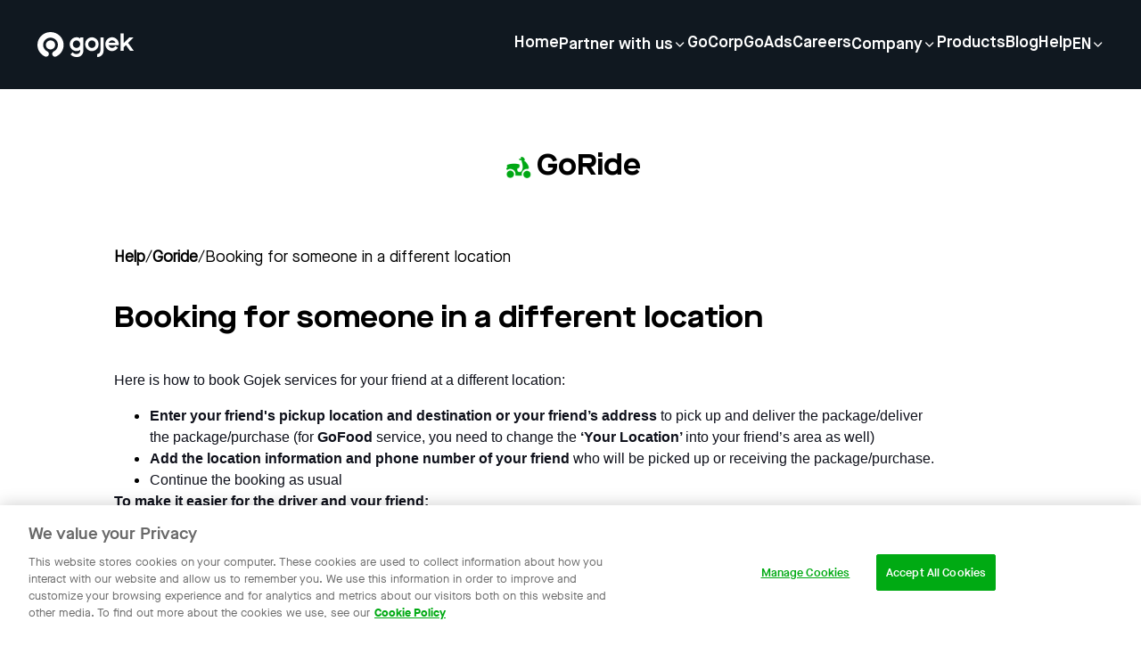

--- FILE ---
content_type: text/html; charset=utf-8
request_url: https://www.gojek.com/en-id/help/goride/pesan-layanan-gojek-di-beda-lokasi
body_size: 10697
content:
<!DOCTYPE html><html><head><meta charSet="utf-8"/><meta name="viewport" content="width=device-width, initial-scale=1"/><link rel="preload" as="image" href="https://lelogama.go-jek.com/prime/upload/gojek-horizontal-logo-white.svg"/><link rel="preload" as="image" href="https://cdn-site.gojek.com/uploads/Product_Go_Ride_Color_Color_42dfa35864.png"/><link rel="preload" as="image" href="https://lelogama.go-jek.com/prime/upload/image/solv-logo-green.svg"/><link rel="preload" as="image" href="https://lelogama.go-jek.com/prime/upload/image/solv-logo-red.svg"/><link rel="preload" as="image" href="https://cdn-site.gojek.com/uploads/Product_Jago_Color_Color_a24b697919.png"/><link rel="preload" as="image" href="https://cdn-site.gojek.com/uploads/Product_Go_Tagihan_Color_Color_1e367baa92.png"/><link rel="preload" as="image" href="https://cdn-site.gojek.com/uploads/Product_Go_Send_Color_Color_f67fda2f83.png"/><link rel="preload" as="image" href="https://cdn-site.gojek.com/uploads/Product_Go_Shop_Color_Color_2f0457a337.png"/><link rel="preload" as="image" href="https://cdn-site.gojek.com/uploads/Product_Go_Pay_Later_Color_Color_91c372f7b7.png"/><link rel="preload" as="image" href="https://cdn-site.gojek.com/uploads/Product_Go_Pay_Color_Color_c2dd43df0e.png"/><link rel="stylesheet" href="https://cdn-site.gojek.com/static/_next/static/css/99de98b6d8f0fe01.css" data-precedence="next"/><link rel="stylesheet" href="https://cdn-site.gojek.com/static/_next/static/css/f60cb98a6eb8c484.css" data-precedence="next"/><link rel="stylesheet" href="https://cdn-site.gojek.com/static/_next/static/css/7bdbd0ae8aa624e9.css" data-precedence="next"/><link rel="preload" as="script" fetchPriority="low" href="https://cdn-site.gojek.com/static/_next/static/chunks/webpack-79c3e4bdca91845f.js"/><script src="https://cdn-site.gojek.com/static/_next/static/chunks/fd9d1056-2f6588a48cd0178e.js" async=""></script><script src="https://cdn-site.gojek.com/static/_next/static/chunks/2117-e7c52022a15bff13.js" async=""></script><script src="https://cdn-site.gojek.com/static/_next/static/chunks/main-app-66a653f430603202.js" async=""></script><script src="https://cdn-site.gojek.com/static/_next/static/chunks/2972-4c13444532f99cff.js" async=""></script><script src="https://cdn-site.gojek.com/static/_next/static/chunks/8003-c390f49ca560605f.js" async=""></script><script src="https://cdn-site.gojek.com/static/_next/static/chunks/8339-a8868cf258d10d22.js" async=""></script><script src="https://cdn-site.gojek.com/static/_next/static/chunks/app/%5Blocale%5D/(indonesia)/layout-b4335e03939bd1b1.js" async=""></script><script src="https://cdn-site.gojek.com/static/_next/static/chunks/app/layout-98db7a986284d1ad.js" async=""></script><script src="https://cdn-site.gojek.com/static/_next/static/chunks/2501-55ab48918aeb6c13.js" async=""></script><script src="https://cdn-site.gojek.com/static/_next/static/chunks/app/error-043154d59ab0cabe.js" async=""></script><script src="https://cdn-site.gojek.com/static/_next/static/chunks/app/%5Blocale%5D/(indonesia)/help/layout-e5dbc0d8f5493247.js" async=""></script><script src="https://cdn-site.gojek.com/static/_next/static/chunks/app/%5Blocale%5D/(indonesia)/help/%5Btopic%5D/%5Bslug%5D/page-fb2dbae363fd117b.js" async=""></script><link rel="preload" href="https://www.googletagmanager.com/gtag/js?id=G-DJQKT925G5" as="script"/><link rel="preload" as="image" href="https://cdn-site.gojek.com/uploads/Product_Go_Investasi_Color_Color_937ec2eb2b.png"/><link rel="preload" as="image" href="https://cdn-site.gojek.com/uploads/Product_Go_Car_Color_Color_908a6e03f2.png"/><link rel="preload" as="image" href="https://cdn-site.gojek.com/uploads/Product_Go_Pay_Pinjam_Color_Color_de292ff748.png"/><link rel="preload" as="image" href="https://cdn-site.gojek.com/uploads/Product_Go_Pay_Tabungan_Color_Color_Copy_bec05651d2.png"/><link rel="preload" as="image" href="https://cdn-site.gojek.com/uploads/Product_Go_Pay_Coins_Color_Color_58486d1400.png"/><link rel="preload" as="image" href="https://lelogama.go-jek.com/prime/upload/help/icon/Size40_Kindtile_Colorcolor_Servicegobluebird.png"/><link rel="preload" as="image" href="https://cdn-site.gojek.com/uploads/Product_Go_Pulsa_Color_Color_bacf2e262a.png"/><link href="https://gojekweb-asset-staging.go-jek.com/prime/static/prime/images/gojek_favicon.png" rel="shortcut icon" type="image/x-icon"/><title>Gojek Super App | Help</title><link rel="alternate" hrefLang="en" href="https://www.gojek.com/en-id/help/goride/pesan-layanan-gojek-di-beda-lokasi"/><link rel="alternate" hrefLang="x-default" href="https://www.gojek.com/en-id/help/goride/pesan-layanan-gojek-di-beda-lokasi"/><link rel="alternate" hrefLang="id" href="https://www.gojek.com/id-id/help/goride/pesan-layanan-gojek-di-beda-lokasi"/><link rel="icon" href="/icon.png?8fbc3fa638ed083c" type="image/png" sizes="32x32"/><script src="https://cdn-site.gojek.com/static/_next/static/chunks/polyfills-42372ed130431b0a.js" noModule=""></script></head><body><html lang="en"><head></head><body><header><div class="hidden lg:flex h-[100px] w-full fixed top-0 z-[99] align-middle shadow-md transition ease-in-out duration-200 text-white bg-gray-primary"><div class="flex w-full px-10 justify-between items-center"><a href="/en-id"><img src="https://lelogama.go-jek.com/prime/upload/gojek-horizontal-logo-white.svg" alt="logo"/></a><div class="flex menus gap-10 flex-columns items-center"><div class="menus flex gap-10 flex-column relative"><a class="hover:underline pb-1 font-maisonBold sm:font-maisonExtendedBold md:font-maisonDemi leading-height_32x text-size_12x md:text-size_9x u-animation-underline visit flex content-center gap-2 cursor-pointer" href="/en-id">Home</a><div class="absolute top-40 -right-8"></div></div><div class="menus flex gap-10 flex-column relative"><p class="cursor-pointer font-maisonBold sm:font-maisonExtendedBold md:font-maisonDemi leading-height_32x  text-size_12x  md:text-size_9x u-animation-underline visit flex content-center gap-2 items-center">Partner with us<i class="pi pi-expand_more text-size_8x transition-transform duration-200 ease-out rotate-0 "></i></p><div class="absolute top-40 -right-8"></div></div><div class="menus flex gap-10 flex-column relative"><a class="hover:underline pb-1 font-maisonBold sm:font-maisonExtendedBold md:font-maisonDemi leading-height_32x text-size_12x md:text-size_9x u-animation-underline visit flex content-center gap-2 cursor-pointer" href="/en-id/gocorp">GoCorp</a><div class="absolute top-40 -right-8"></div></div><div class="menus flex gap-10 flex-column relative"><a class="hover:underline pb-1 font-maisonBold sm:font-maisonExtendedBold md:font-maisonDemi leading-height_32x text-size_12x md:text-size_9x u-animation-underline visit flex content-center gap-2 cursor-pointer" href="/en-id/go-ads">GoAds</a><div class="absolute top-40 -right-8"></div></div><div class="menus flex gap-10 flex-column relative"><a class="hover:underline pb-1 font-maisonBold sm:font-maisonExtendedBold md:font-maisonDemi leading-height_32x text-size_12x md:text-size_9x u-animation-underline visit flex content-center gap-2 cursor-pointer" href="https://gojek.jobs">Careers</a><div class="absolute top-40 -right-8"></div></div><div class="menus flex gap-10 flex-column relative"><p class="cursor-pointer font-maisonBold sm:font-maisonExtendedBold md:font-maisonDemi leading-height_32x  text-size_12x  md:text-size_9x u-animation-underline visit flex content-center gap-2 items-center">Company<i class="pi pi-expand_more text-size_8x transition-transform duration-200 ease-out rotate-0 "></i></p><div class="absolute top-40 -right-8"></div></div><div class="menus flex gap-10 flex-column relative"><a class="hover:underline pb-1 font-maisonBold sm:font-maisonExtendedBold md:font-maisonDemi leading-height_32x text-size_12x md:text-size_9x u-animation-underline visit flex content-center gap-2 cursor-pointer" href="/en-id/products">Products</a><div class="absolute top-40 -right-8"></div></div><div class="menus flex gap-10 flex-column relative"><a class="hover:underline pb-1 font-maisonBold sm:font-maisonExtendedBold md:font-maisonDemi leading-height_32x text-size_12x md:text-size_9x u-animation-underline visit flex content-center gap-2 cursor-pointer" href="/blog">Blog</a><div class="absolute top-40 -right-8"></div></div><div class="menus flex gap-10 flex-column relative"><a class="hover:underline pb-1 font-maisonBold sm:font-maisonExtendedBold md:font-maisonDemi leading-height_32x text-size_12x md:text-size_9x u-animation-underline visit flex content-center gap-2 cursor-pointer" href="/en-id/help">Help</a><div class="absolute top-40 -right-8"></div></div><div class="menus flex gap-10 flex-column relative"><p class="cursor-pointer font-maisonBold sm:font-maisonExtendedBold md:font-maisonDemi leading-height_32x  text-size_12x  md:text-size_9x u-animation-underline visit flex content-center gap-2 items-center">EN<i class="pi pi-expand_more text-size_8x transition-transform duration-200 ease-out rotate-0 "></i></p><div class="absolute top-40 -right-8"></div></div></div></div></div><div class="header-mobile fixed z-50 w-full lg:hidden overflow-y-scroll block"><div class="header__mobile-container flex flex-col"><div class="flex justify-between h-[80px] p-4 items-center text-white bg-gray-primary"><a href="/en-id"><img src="https://lelogama.go-jek.com/prime/upload/gojek-horizontal-logo-white.svg" alt="logo" width="100"/></a><div class="hamburger bg-red flex flex-col gap-[4px]"><span class="h-[2.5px] w-[25px] bg-white"></span><span class="h-[2.5px] w-[25px] bg-white"></span><span class="h-[2.5px] w-[25px] bg-white"></span></div></div></div></div></header><div class="md:pt-[100px] pt-[80px]"><div class="text-center pt-[64px] pb-8 flex items-center w-full justify-center gap-4"><div><img width="40" height="40" src="https://cdn-site.gojek.com/uploads/Product_Go_Ride_Color_Color_42dfa35864.png" alt=""/></div><div class=" font-maisonExtendedBold text-size_16x">GoRide</div></div><div class="container mx-auto py-8"><div class="flex gap-2 items-center font-maisonBook text-size_7x md:text-size_8x xl:text-size_9x"><a class="font-semibold" href="/help">Help</a> <!-- -->/<a class=" capitalize font-semibold" href="/help/goride">goride</a> <!-- -->/<div> <!-- -->Booking for someone in a different location</div></div><div class="font-maisonExtendedBold text-size_16x py-8">Booking for someone in a different location</div><div class="ck-content rich-html-text"><p style="text-align:justify;"><span style="background-color:transparent;color:#0e101a;font-family:Arial,sans-serif;">Here is how to book Gojek services for your friend at a different location:</span></p><ul><li><span style="background-color:transparent;color:#0e101a;font-family:Arial,sans-serif;"><strong>Enter your friend's</strong>&nbsp;<strong>pickup location and destination or your friend’s address</strong> to pick up and deliver the package/deliver the&nbsp;package/purchase (for&nbsp;<strong>GoFood&nbsp;</strong>service, you need to change the&nbsp;<strong>‘Your Location’&nbsp;</strong>into your friend’s area as well)</span></li><li><span style="background-color:transparent;color:#0e101a;font-family:Arial,sans-serif;"><strong>Add the location information</strong>&nbsp;<strong>and phone number of your friend</strong> who will be picked up or receiving the&nbsp;package/purchase.</span></li><li><span style="background-color:transparent;color:#0e101a;font-family:Arial,sans-serif;">Continue the&nbsp;booking as usual</span></li></ul><p style="text-align:justify;"><span style="background-color:transparent;color:#0e101a;font-family:Arial,sans-serif;"><strong>To make it easier for the driver and your friend:</strong></span></p><ul><li><span style="background-color:transparent;color:#0e101a;font-family:Arial,sans-serif;">Tell your friend about the driver’s name and phone number</span></li><li><span style="background-color:transparent;color:#0e101a;font-family:Arial,sans-serif;">Inform the driver via chat about your friend's name and phone number</span></li></ul><p><span style="background-color:transparent;color:#0e101a;font-family:Arial,sans-serif;">If your friend has arrived/received the&nbsp;package/purchase, don’t forget to give a rating to the driver based on your friend’s feedback</span></p></div></div><div><div class="flex flex-col"><section class="scroll-m-10 bg-white py-10 md:py-20"><div data-testid="heading-container" class="container flex text-center justify-center"><div class="w-full lg:w-full ml-0"><h2 class="font-maisonExtendedBold md:font-maisonExtendedBold font-bold md:font-extrabold tracking-normal xl:tracking-title text-size_16x md:text-size_18x leading-height_39x md:leading-height_54x xl:leading-height_64x mb-3 text-black xl:text-size_24x">Browse Topics</h2></div></div></section><div class="grid grid-cols-2 md:grid-cols-4 pb-8 gap-4 container mx-auto"><a class="rounded-r24 px-6 py-8 shadow-low flex items-center gap-4 font-maisonBold" href="/en-id/help/gofoodweb"><div><img src="https://lelogama.go-jek.com/prime/upload/image/solv-logo-green.svg" alt="" width="30" height="30"/></div><div>GoFood Web</div></a><a class="rounded-r24 px-6 py-8 shadow-low flex items-center gap-4 font-maisonBold" href="/en-id/help/safety-emergency"><div><img src="https://lelogama.go-jek.com/prime/upload/image/solv-logo-green.svg" alt="" width="30" height="30"/></div><div>Safety and Emergency</div></a><a class="rounded-r24 px-6 py-8 shadow-low flex items-center gap-4 font-maisonBold" href="/en-id/help/mitra"><div><img src="https://lelogama.go-jek.com/prime/upload/image/solv-logo-green.svg" alt="" width="30" height="30"/></div><div>Join as Our Partner</div></a><a class="rounded-r24 px-6 py-8 shadow-low flex items-center gap-4 font-maisonBold" href="/en-id/help/app-issue"><div><img src="https://lelogama.go-jek.com/prime/upload/image/solv-logo-green.svg" alt="" width="30" height="30"/></div><div>App Issue</div></a><a class="rounded-r24 px-6 py-8 shadow-low flex items-center gap-4 font-maisonBold" href="/en-id/help/gobox"><div><img src="https://lelogama.go-jek.com/prime/upload/image/solv-logo-green.svg" alt="" width="30" height="30"/></div><div>GoBox</div></a><a class="rounded-r24 px-6 py-8 shadow-low flex items-center gap-4 font-maisonBold" href="/en-id/help/gofood"><div><img src="https://lelogama.go-jek.com/prime/upload/image/solv-logo-red.svg" alt="" width="30" height="30"/></div><div>GoFood</div></a><a class="rounded-r24 px-6 py-8 shadow-low flex items-center gap-4 font-maisonBold" href="/en-id/help/promo"><div><img src="https://lelogama.go-jek.com/prime/upload/image/solv-logo-green.svg" alt="" width="30" height="30"/></div><div>Promo Issue</div></a><a class="rounded-r24 px-6 py-8 shadow-low flex items-center gap-4 font-maisonBold" href="/en-id/help/chat"><div><img src="https://lelogama.go-jek.com/prime/upload/image/solv-logo-green.svg" alt="" width="30" height="30"/></div><div>Chat</div></a><a class="rounded-r24 px-6 py-8 shadow-low flex items-center gap-4 font-maisonBold" href="/en-id/help/akun"><div><img src="https://lelogama.go-jek.com/prime/upload/image/solv-logo-green.svg" alt="" width="30" height="30"/></div><div>My Account</div></a><a class="rounded-r24 px-6 py-8 shadow-low flex items-center gap-4 font-maisonBold" href="/en-id/help/gomart"><div><img src="https://lelogama.go-jek.com/prime/upload/image/solv-logo-red.svg" alt="" width="30" height="30"/></div><div>GoMart</div></a><a class="rounded-r24 px-6 py-8 shadow-low flex items-center gap-4 font-maisonBold" href="/en-id/help/jago"><div><img src="https://cdn-site.gojek.com/uploads/Product_Jago_Color_Color_a24b697919.png" alt="" width="30" height="30"/></div><div>Jago</div></a><a class="rounded-r24 px-6 py-8 shadow-low flex items-center gap-4 font-maisonBold" href="/en-id/help/gotagihan"><div><img src="https://cdn-site.gojek.com/uploads/Product_Go_Tagihan_Color_Color_1e367baa92.png" alt="" width="30" height="30"/></div><div>GoTagihan</div></a><a class="rounded-r24 px-6 py-8 shadow-low flex items-center gap-4 font-maisonBold" href="/en-id/help/gosend"><div><img src="https://cdn-site.gojek.com/uploads/Product_Go_Send_Color_Color_f67fda2f83.png" alt="" width="30" height="30"/></div><div>GoSend</div></a><a class="rounded-r24 px-6 py-8 shadow-low flex items-center gap-4 font-maisonBold" href="/en-id/help/goshop"><div><img src="https://cdn-site.gojek.com/uploads/Product_Go_Shop_Color_Color_2f0457a337.png" alt="" width="30" height="30"/></div><div>GoShop</div></a><a class="rounded-r24 px-6 py-8 shadow-low flex items-center gap-4 font-maisonBold" href="/en-id/help/goride"><div><img src="https://cdn-site.gojek.com/uploads/Product_Go_Ride_Color_Color_42dfa35864.png" alt="" width="30" height="30"/></div><div>GoRide</div></a><a class="rounded-r24 px-6 py-8 shadow-low flex items-center gap-4 font-maisonBold" href="/en-id/help/gopaylater"><div><img src="https://cdn-site.gojek.com/uploads/Product_Go_Pay_Later_Color_Color_91c372f7b7.png" alt="" width="30" height="30"/></div><div>GoPay Later</div></a><a class="rounded-r24 px-6 py-8 shadow-low flex items-center gap-4 font-maisonBold" href="/en-id/help/gopay"><div><img src="https://cdn-site.gojek.com/uploads/Product_Go_Pay_Color_Color_c2dd43df0e.png" alt="" width="30" height="30"/></div><div>GoPay</div></a><a class="rounded-r24 px-6 py-8 shadow-low flex items-center gap-4 font-maisonBold" href="/en-id/help/goinvestasi"><div><img src="https://cdn-site.gojek.com/uploads/Product_Go_Investasi_Color_Color_937ec2eb2b.png" alt="" width="30" height="30"/></div><div>GoInvestasi</div></a><a class="rounded-r24 px-6 py-8 shadow-low flex items-center gap-4 font-maisonBold" href="/en-id/help/gocar"><div><img src="https://cdn-site.gojek.com/uploads/Product_Go_Car_Color_Color_908a6e03f2.png" alt="" width="30" height="30"/></div><div>GoCar</div></a><a class="rounded-r24 px-6 py-8 shadow-low flex items-center gap-4 font-maisonBold" href="/en-id/help/gopaypinjam"><div><img src="https://cdn-site.gojek.com/uploads/Product_Go_Pay_Pinjam_Color_Color_de292ff748.png" alt="" width="30" height="30"/></div><div>GoPay Pinjam</div></a><a class="rounded-r24 px-6 py-8 shadow-low flex items-center gap-4 font-maisonBold" href="/en-id/help/gopay-tabungan"><div><img src="https://cdn-site.gojek.com/uploads/Product_Go_Pay_Tabungan_Color_Color_Copy_bec05651d2.png" alt="" width="30" height="30"/></div><div>GoPay Tabungan</div></a><a class="rounded-r24 px-6 py-8 shadow-low flex items-center gap-4 font-maisonBold" href="/en-id/help/gopay-coins"><div><img src="https://cdn-site.gojek.com/uploads/Product_Go_Pay_Coins_Color_Color_58486d1400.png" alt="" width="30" height="30"/></div><div>GoPay Coins</div></a><a class="rounded-r24 px-6 py-8 shadow-low flex items-center gap-4 font-maisonBold" href="/en-id/help/gosend-e-commerce"><div><img src="https://lelogama.go-jek.com/prime/upload/image/solv-logo-green.svg" alt="" width="30" height="30"/></div><div>GoSend E-commerce</div></a><a class="rounded-r24 px-6 py-8 shadow-low flex items-center gap-4 font-maisonBold" href="/en-id/help/gobluebird"><div><img src="https://lelogama.go-jek.com/prime/upload/help/icon/Size40_Kindtile_Colorcolor_Servicegobluebird.png" alt="" width="30" height="30"/></div><div>GoBluebird</div></a><a class="rounded-r24 px-6 py-8 shadow-low flex items-center gap-4 font-maisonBold" href="/en-id/help/gopulsa"><div><img src="https://cdn-site.gojek.com/uploads/Product_Go_Pulsa_Color_Color_bacf2e262a.png" alt="" width="30" height="30"/></div><div>GoPulsa</div></a></div></div></div></div><footer class="footer-wrapper c-footer bg-gray-primary text-white lg:py-16"><div class="container border-b border-gray-shade3 py-10"><div><img class="mb-14" src="https://lelogama.go-jek.com/prime/upload/gojek-horizontal-logo-white.svg" alt="logo-white"/><div class="menu__list grid grid-cols-2 md:grid-cols-5 gap-10"><div class="menu__container"><p class="c-footer__title mb-5 md:mb-8 lg:mb-6">Company</p><ul class="space-y-4 md:space-y-6 lg:space-y-4"><li class="gtm-footer-blog"><a class="c-footer__link" aria-label="Blog" href="/en-id/about">About</a></li><li class="gtm-footer-blog"><a class="c-footer__link" aria-label="Blog" href="/en-id/products">Products</a></li><li class="gtm-footer-blog"><a class="c-footer__link" aria-label="Blog" href="/blog">Blog</a></li></ul></div><div class="menu__container"><p class="c-footer__title mb-5 md:mb-8 lg:mb-6">Join with us</p><ul class="space-y-4 md:space-y-6 lg:space-y-4"><li class="gtm-footer-blog"><a class="c-footer__link" aria-label="Blog" href="/en-id/driver">Driver Partners</a></li><li class="gtm-footer-blog"><a class="c-footer__link" aria-label="Blog" href="https://gofoodmerchant.co.id">Merchant Partners</a></li></ul></div><div class="menu__container"><p class="c-footer__title mb-5 md:mb-8 lg:mb-6">Careers</p><ul class="space-y-4 md:space-y-6 lg:space-y-4"><li class="gtm-footer-blog"><a class="c-footer__link" aria-label="Blog" href="https://www.gojek.io/careers">Student</a></li><li class="gtm-footer-blog"><a class="c-footer__link" aria-label="Blog" href="/en-id/employee">Professional</a></li></ul></div><div class="menu__container"><p class="c-footer__title mb-5 md:mb-8 lg:mb-6">Get in touch</p><ul class="space-y-4 md:space-y-6 lg:space-y-4"><li class="gtm-footer-blog"><a class="c-footer__link" aria-label="Blog" href="/en-id/help">Help Center</a></li><li class="gtm-footer-blog"><a class="c-footer__link" aria-label="Blog" href="/en-id/our-location">Our Location</a></li></ul></div><div class="menu__container md:block hidden"><p class="c-footer__title mb-4 md:mb-8 lg:mb-6 gap-5 ">Connect with Us</p><div class="grid grid-cols-4 gap-5"><a target="_blank" class="cursor-pointer" href="https://web.facebook.com/gojekindonesia"><i class="c-footer__icon text-size_14x p-6px pi pi-facebook"></i></a><a target="_blank" class="cursor-pointer" href="https://twitter.com/gojekindonesia"><i class="c-footer__icon text-size_14x p-6px pi pi-twitter"></i></a><a target="_blank" class="cursor-pointer" href="https://www.instagram.com/gojekindonesia/"><i class="c-footer__icon text-size_14x p-6px pi pi-instagram"></i></a><a target="_blank" class="cursor-pointer" href="https://www.youtube.com/channel/UCmlKSK0OKn_B3oPwElW4n5w"><i class="c-footer__icon text-size_14x p-6px pi pi-youtube"></i></a></div><div class="hidden lg:block"><p class="c-footer__title mb-4 mt-12 ">Download the app</p><div class="download__app mt-8 gap-5 flex flex-col md:flex-row "><a target="_blank" class="cursor-pointer" href="https://play.google.com/store/apps/details?id=com.gojek.app&amp;af_force_deeplink=true&amp;pid=Go-Jek_Web&amp;is_retargeting=false&amp;af_click_lookback=7d&amp;utm_content=Play_Store_Android&amp;utm_source=Go-Jek_Web&amp;utm_medium=Button&amp;af_adset=Play_Store_Android&amp;af_ad=Play_Store_Android&amp;utm_campaign=Website_Footer_Download_Button_Google_Play_Store&amp;af_channel=Button&amp;c=Website_Footer_Download_Button_Google_Play_Store"><i class="c-footer__icon--download text-size_14x md:p-6px pi pi-playstore md:text-white hover:text-hover-system1"></i></a><a target="_blank" class="cursor-pointer" href="https://apps.apple.com/id/app/gojek/id944875099?af_force_deeplink=true&amp;pid=Go-Jek_Web&amp;is_retargeting=false&amp;af_click_lookback=7d&amp;utm_content=Apple_App_Store&amp;utm_source=Go-Jek_Web&amp;utm_medium=Button&amp;af_adset=Apple_App_Store&amp;af_ad=Apple_App_Store&amp;utm_campaign=Website_Footer_Download_Button_Apple_App_Store&amp;af_channel=Button&amp;c=Website_Footer_Download_Button_Apple_App_Store"><i class="c-footer__icon--download text-size_14x md:p-6px pi pi-appstore md:text-white hover:text-hover-system1"></i></a></div></div></div></div></div><div class="download__app mt-8 gap-5 flex-col block md:hidden"><div class="py-5"><p class="c-footer__title mb-4 md:mb-8 lg:mb-6 ">Connect with Us</p><div class="grid grid-cols-6 "><a target="_blank" class="cursor-pointer" href="https://web.facebook.com/gojekindonesia"><i class="c-footer__icon text-size_14x p-6px pi pi-facebook"></i></a><a target="_blank" class="cursor-pointer" href="https://twitter.com/gojekindonesia"><i class="c-footer__icon text-size_14x p-6px pi pi-twitter"></i></a><a target="_blank" class="cursor-pointer" href="https://www.instagram.com/gojekindonesia/"><i class="c-footer__icon text-size_14x p-6px pi pi-instagram"></i></a><a target="_blank" class="cursor-pointer" href="https://www.youtube.com/channel/UCmlKSK0OKn_B3oPwElW4n5w"><i class="c-footer__icon text-size_14x p-6px pi pi-youtube"></i></a></div></div><p class="c-footer__title mb-4 mt-5 md:mb-8 lg:mb-8">Download the app</p><div class="flex flex-col sm:flex-row justify-center lg:justify-start items-center"><a rel="noreferrer" target="_blank" aria-label="Download Gojek from App Store" class="btn btn-solid btn-solid--light flex items-center mb-6 sm:mb-0 sm:mr-6 bg-white text-black btn-app w-full justify-center" data-gtm="2021_homepage_appstore" href="https://apps.apple.com/id/app/gojek/id944875099"><i class="pi pi-appstore mr-2"></i> App store</a><a rel="noreferrer" target="_blank" aria-label="Download Gojek from Play Store" class="btn btn-solid btn-solid--light flex items-center mb-0 sm:mb-0 sm:mr-0 bg-white text-black btn-app w-full justify-center" data-gtm="2021_homepage_playstore" href="https://play.google.com/store/apps/details?id=com.gojek.app"><i class="pi pi-playstore mr-2"></i> Play store</a></div></div></div><div class="border__section-b"><div class="container pt-10 grid grid-cols-1 md:grid-cols-3 md:gap-1 gap-3 "><ul class=" grid grid-cols-2 items-center gap-5 onlyMobile:pb-7 "><li class="gtm-footer-blog underline"><a class="c-footer__link" href="/en-id/privacy-policies">Privacy Notice</a></li><li class="gtm-footer-blog underline"><a class="c-footer__link" href="/en-id/terms-and-conditions">Terms &amp; Conditions</a></li><li class="gtm-footer-blog underline"><a class="c-footer__link" href="/en-id/data-provider-attribution">Data Attribution</a></li><li class="gtm-footer-blog underline cursor-pointer ot-sdk-show-settings">Cookie Settings</li></ul><div class="dropdown__wrapper relative"><div class="dropdown_container flex items-center gap-4"><i class="pi pi-location text-size_12x relative xl:static transition-transform duration-200 ease-out"></i><button>Indonesia<i class="pi pi-expand_more text-size_12x relative xl:static transition-transform duration-200 ease-out"></i></button></div></div><div class="dropdown__wrapper relative"><div class="dropdown_container flex items-center gap-4"><i class="pi pi-language_letters text-size_12x relative xl:static transition-transform duration-200 ease-out"></i><button>English<i class="pi pi-expand_more text-size_12x relative xl:static transition-transform duration-200 ease-out"></i></button></div></div></div></div><div class="container pb-10"><div class="c-footer__copyright w-full xl:order-3 text-left md:text-center xl:text-left mt-8 md:mt-10"><p class="c-footer__description">© 2023 Gojek | Gojek is a trademark of PT GoTo Gojek Tokopedia Tbk. Registered in the Directorate General of Intellectual Property of the Republic of Indonesia.</p></div></div></footer><noscript><iframe src="https://www.googletagmanager.com/ns.html?id=GTM-W3VB57" height="0" width="0" style="display:none;visibility:hidden"></iframe></noscript><script src="https://cdn-site.gojek.com/static/_next/static/chunks/webpack-79c3e4bdca91845f.js" async=""></script></body></html><script>(self.__next_f=self.__next_f||[]).push([0]);self.__next_f.push([2,null])</script><script>self.__next_f.push([1,"1:HL[\"https://cdn-site.gojek.com/static/_next/static/css/99de98b6d8f0fe01.css\",\"style\"]\n2:HL[\"https://cdn-site.gojek.com/static/_next/static/css/f60cb98a6eb8c484.css\",\"style\"]\n3:HL[\"https://cdn-site.gojek.com/static/_next/static/css/7bdbd0ae8aa624e9.css\",\"style\"]\n"])</script><script>self.__next_f.push([1,"4:I[2846,[],\"\"]\n7:I[4707,[],\"\"]\nb:I[6423,[],\"\"]\ne:I[8003,[\"2972\",\"static/chunks/2972-4c13444532f99cff.js\",\"8003\",\"static/chunks/8003-c390f49ca560605f.js\",\"8339\",\"static/chunks/8339-a8868cf258d10d22.js\",\"716\",\"static/chunks/app/%5Blocale%5D/(indonesia)/layout-b4335e03939bd1b1.js\"],\"\"]\nf:I[6952,[\"2972\",\"static/chunks/2972-4c13444532f99cff.js\",\"8003\",\"static/chunks/8003-c390f49ca560605f.js\",\"8339\",\"static/chunks/8339-a8868cf258d10d22.js\",\"716\",\"static/chunks/app/%5Blocale%5D/(indonesia)/layout-b4335e03939bd1b1.js\"],\"default\"]\n10:I[1540,[\"2972\",\"static/chunks/2972-4c13444532f99cff.js\",\"8003\",\"static/chunks/8003-c390f49ca560605f.js\",\"8339\",\"static/chunks/8339-a8868cf258d10d22.js\",\"716\",\"static/chunks/app/%5Blocale%5D/(indonesia)/layout-b4335e03939bd1b1.js\"],\"default\"]\n11:I[7234,[\"3185\",\"static/chunks/app/layout-98db7a986284d1ad.js\"],\"ArgusComponent\"]\n12:I[9225,[\"2972\",\"static/chunks/2972-4c13444532f99cff.js\",\"2501\",\"static/chunks/2501-55ab48918aeb6c13.js\",\"8339\",\"static/chunks/8339-a8868cf258d10d22.js\",\"7601\",\"static/chunks/app/error-043154d59ab0cabe.js\"],\"default\"]\n13:I[6380,[\"2972\",\"static/chunks/2972-4c13444532f99cff.js\",\"1484\",\"static/chunks/app/%5Blocale%5D/(indonesia)/help/layout-e5dbc0d8f5493247.js\"],\"default\"]\n15:I[1060,[],\"\"]\n8:[\"locale\",\"en-id\",\"d\"]\n9:[\"topic\",\"goride\",\"d\"]\na:[\"slug\",\"pesan-layanan-gojek-di-beda-lokasi\",\"d\"]\n16:[]\n"])</script><script>self.__next_f.push([1,"0:[\"$\",\"$L4\",null,{\"buildId\":\"y_MXgddeBmHjuReE36zIf\",\"assetPrefix\":\"https://cdn-site.gojek.com/static\",\"urlParts\":[\"\",\"en-id\",\"help\",\"goride\",\"pesan-layanan-gojek-di-beda-lokasi\"],\"initialTree\":[\"\",{\"children\":[[\"locale\",\"en-id\",\"d\"],{\"children\":[\"(indonesia)\",{\"children\":[\"help\",{\"children\":[[\"topic\",\"goride\",\"d\"],{\"children\":[[\"slug\",\"pesan-layanan-gojek-di-beda-lokasi\",\"d\"],{\"children\":[\"__PAGE__\",{}]}]}]}]}]}]},\"$undefined\",\"$undefined\",true],\"initialSeedData\":[\"\",{\"children\":[[\"locale\",\"en-id\",\"d\"],{\"children\":[\"(indonesia)\",{\"children\":[\"help\",{\"children\":[[\"topic\",\"goride\",\"d\"],{\"children\":[[\"slug\",\"pesan-layanan-gojek-di-beda-lokasi\",\"d\"],{\"children\":[\"__PAGE__\",{},[[\"$L5\",\"$L6\",[[\"$\",\"link\",\"0\",{\"rel\":\"stylesheet\",\"href\":\"https://cdn-site.gojek.com/static/_next/static/css/7bdbd0ae8aa624e9.css\",\"precedence\":\"next\",\"crossOrigin\":\"$undefined\"}]]],null],null]},[null,[\"$\",\"$L7\",null,{\"parallelRouterKey\":\"children\",\"segmentPath\":[\"children\",\"$8\",\"children\",\"(indonesia)\",\"children\",\"help\",\"children\",\"$9\",\"children\",\"$a\",\"children\"],\"error\":\"$undefined\",\"errorStyles\":\"$undefined\",\"errorScripts\":\"$undefined\",\"template\":[\"$\",\"$Lb\",null,{}],\"templateStyles\":\"$undefined\",\"templateScripts\":\"$undefined\",\"notFound\":\"$undefined\",\"notFoundStyles\":\"$undefined\"}]],null]},[[null,\"$Lc\"],null],null]},[[null,\"$Ld\"],null],null]},[[null,[\"$\",\"html\",null,{\"lang\":\"en\",\"children\":[[\"$\",\"head\",null,{\"children\":[[\"$\",\"$Le\",null,{\"id\":\"GTM-id\",\"children\":\"(function(w,d,s,l,i){w[l]=w[l]||[];w[l].push({'gtm.start':\\nnew Date().getTime(),event:'gtm.js'});var f=d.getElementsByTagName(s)[0],\\nj=d.createElement(s),dl=l!='dataLayer'?'\u0026l='+l:'';j.async=true;j.src=\\n'https://www.googletagmanager.com/gtm.js?id='+i+dl;f.parentNode.insertBefore(j,f);\\n})(window,document,'script','dataLayer','GTM-W3VB57');\"}],[\"$\",\"$Le\",null,{\"src\":\"https://www.googletagmanager.com/gtag/js?id=G-DJQKT925G5\"}],[\"$\",\"$Le\",null,{\"id\":\"Gtag-id\",\"children\":\"window.dataLayer = window.dataLayer || [];\\n  function gtag(){dataLayer.push(arguments);}\\n  gtag('js', new Date());\\n  gtag('config', 'G-DJQKT925G5');\"}]]}],[\"$\",\"body\",null,{\"children\":[[\"$\",\"$Lf\",null,{\"lang\":\"en-id\"}],[\"$\",\"div\",null,{\"className\":\"md:pt-[100px] pt-[80px]\",\"children\":[\"$\",\"$L7\",null,{\"parallelRouterKey\":\"children\",\"segmentPath\":[\"children\",\"$8\",\"children\",\"(indonesia)\",\"children\"],\"error\":\"$undefined\",\"errorStyles\":\"$undefined\",\"errorScripts\":\"$undefined\",\"template\":[\"$\",\"$Lb\",null,{}],\"templateStyles\":\"$undefined\",\"templateScripts\":\"$undefined\",\"notFound\":\"$undefined\",\"notFoundStyles\":\"$undefined\"}]}],[\"$\",\"$L10\",null,{\"lang\":\"en-id\"}],[\"$\",\"noscript\",null,{\"children\":[\"$\",\"iframe\",null,{\"src\":\"https://www.googletagmanager.com/ns.html?id=GTM-W3VB57\",\"height\":\"0\",\"width\":\"0\",\"style\":{\"display\":\"none\",\"visibility\":\"hidden\"}}]}]]}]]}]],null],null]},[null,[\"$\",\"$L7\",null,{\"parallelRouterKey\":\"children\",\"segmentPath\":[\"children\",\"$8\",\"children\"],\"error\":\"$undefined\",\"errorStyles\":\"$undefined\",\"errorScripts\":\"$undefined\",\"template\":[\"$\",\"$Lb\",null,{}],\"templateStyles\":\"$undefined\",\"templateScripts\":\"$undefined\",\"notFound\":\"$undefined\",\"notFoundStyles\":\"$undefined\"}]],null]},[[[[\"$\",\"link\",\"0\",{\"rel\":\"stylesheet\",\"href\":\"https://cdn-site.gojek.com/static/_next/static/css/99de98b6d8f0fe01.css\",\"precedence\":\"next\",\"crossOrigin\":\"$undefined\"}],[\"$\",\"link\",\"1\",{\"rel\":\"stylesheet\",\"href\":\"https://cdn-site.gojek.com/static/_next/static/css/f60cb98a6eb8c484.css\",\"precedence\":\"next\",\"crossOrigin\":\"$undefined\"}]],[\"$\",\"html\",null,{\"children\":[[\"$\",\"head\",null,{\"children\":[\"$\",\"link\",null,{\"href\":\"https://gojekweb-asset-staging.go-jek.com/prime/static/prime/images/gojek_favicon.png\",\"rel\":\"shortcut icon\",\"type\":\"image/x-icon\"}]}],[\"$\",\"body\",null,{\"children\":[[\"$\",\"$L11\",null,{}],[\"$\",\"$L7\",null,{\"parallelRouterKey\":\"children\",\"segmentPath\":[\"children\"],\"error\":\"$12\",\"errorStyles\":[],\"errorScripts\":[],\"template\":[\"$\",\"$Lb\",null,{}],\"templateStyles\":\"$undefined\",\"templateScripts\":\"$undefined\",\"notFound\":[\"$\",\"section\",null,{\"data-testid\":\"info-section\",\"className\":\"py-5 md:py-9 bg-white\",\"children\":[\"$\",\"div\",null,{\"className\":\"overflow-hidden container mx-auto\",\"children\":[\"$\",\"div\",null,{\"className\":\"flex flex-col-reverse gap-y-4 md:gap-x-30 md:flex-row-reverse\",\"children\":[[\"$\",\"div\",null,{\"data-testid\":\"info-section-text\",\"className\":\"w-full flex flex-col justify-center text-dark md:w-1/2\",\"children\":[\"$\",\"div\",null,{\"children\":[[\"$\",\"h2\",null,{\"className\":\"font-maisonExtendedBold font-bold tracking-normal xl:tracking-title text-size_13x leading-height_39x md:text-size_18x md:leading-height_54x mb-3 md:mb-6\",\"children\":\"Oops! Page is unavailable :(\"}],[\"$\",\"p\",null,{\"className\":\"font-maisonBook text-size_7x md:text-size_8x xl:text-size_9x font-light leading-height_21x xl:leading-height_24x mb-6\",\"children\":\"But don't be sad #ThereIsAlwaysAWay for you!\"}],false,false,[\"$\",\"div\",null,{\"className\":\"flex justify-start md:justify-center gap-4 w-full lg:w-fit\",\"children\":[[\"$\",\"$L13\",null,{\"data\":{\"label\":\"Back to homepage\",\"href\":\"/\",\"theme\":\"outline\"}}],false]}]]}]}],[\"$\",\"div\",null,{\"className\":\"w-full md:w-[calc(50%-70px)]\",\"children\":[\"$\",\"div\",null,{\"className\":\"mx-auto h-full flex items-center relative\",\"children\":[[\"$\",\"img\",null,{\"alt\":\"Info card image\",\"className\":\"w-full object-cover rounded-r24 my-auto\",\"width\":\"$undefined\",\"height\":\"$undefined\",\"src\":\"https://site-norns.gojek.com/uploads/7cfa4ccce877359f329ac827786c1f2a_5ab19d97db.webp\"}],false]}]}]]}]}]}],\"notFoundStyles\":[]}]]}]]}]],null],null],\"couldBeIntercepted\":false,\"initialHead\":[null,\"$L14\"],\"globalErrorComponent\":\"$15\",\"missingSlots\":\"$W16\"}]\n"])</script><script>self.__next_f.push([1,"17:I[2972,[\"2972\",\"static/chunks/2972-4c13444532f99cff.js\",\"7172\",\"static/chunks/app/%5Blocale%5D/(indonesia)/help/%5Btopic%5D/%5Bslug%5D/page-fb2dbae363fd117b.js\"],\"\"]\n18:T72c,\u003cp style=\"text-align:justify;\"\u003e\u003cspan style=\"background-color:transparent;color:#0e101a;font-family:Arial,sans-serif;\"\u003eHere is how to book Gojek services for your friend at a different location:\u003c/span\u003e\u003c/p\u003e\u003cul\u003e\u003cli\u003e\u003cspan style=\"background-color:transparent;color:#0e101a;font-family:Arial,sans-serif;\"\u003e\u003cstrong\u003eEnter your friend's\u003c/strong\u003e\u0026nbsp;\u003cstrong\u003epickup location and destination or your friend’s address\u003c/strong\u003e to pick up and deliver the package/deliver the\u0026nbsp;package/purchase (for\u0026nbsp;\u003cstrong\u003eGoFood\u0026nbsp;\u003c/strong\u003eservice, you need to change the\u0026nbsp;\u003cstrong\u003e‘Your Location’\u0026nbsp;\u003c/strong\u003einto your friend’s area as well)\u003c/span\u003e\u003c/li\u003e\u003cli\u003e\u003cspan style=\"background-color:transparent;color:#0e101a;font-family:Arial,sans-serif;\"\u003e\u003cstrong\u003eAdd the location information\u003c/strong\u003e\u0026nbsp;\u003cstrong\u003eand phone number of your friend\u003c/strong\u003e who will be picked up or receiving the\u0026nbsp;package/purchase.\u003c/span\u003e\u003c/li\u003e\u003cli\u003e\u003cspan style=\"background-color:transparent;color:#0e101a;font-family:Arial,sans-serif;\"\u003eContinue the\u0026nbsp;booking as usual\u003c/span\u003e\u003c/li\u003e\u003c/ul\u003e\u003cp style=\"text-align:justify;\"\u003e\u003cspan style=\"background-color:transparent;color:#0e101a;font-family:Arial,sans-serif;\"\u003e\u003cstrong\u003eTo make it easier for the driver and your friend:\u003c/strong\u003e\u003c/span\u003e\u003c/p\u003e\u003cul\u003e\u003cli\u003e\u003cspan style=\"background-color:transparent;color:#0e101a;font-family:Arial,sans-serif;\"\u003eTell your friend about the driver’s name and phone number\u003c/span\u003e\u003c/li\u003e\u003cli\u003e\u003cspan style=\"background-color:transparent;color:#0e101a;font-family:Arial,sans-serif;\"\u003eInform the driver via chat about your friend's name and phone number\u003c/span\u003e\u003c/li\u003e\u003c/ul\u003e\u003cp\u003e\u003cspan style=\"background-color:transparent;color:#0e101a;font-family:Arial,sans-serif;\"\u003eIf your friend has arrived/received the\u0026nbsp;package/purchase, don’t forget to give a rating to the driver based on your friend’s feedback\u003c/span\u003e\u003c/p\u003e6:[\"$\",\"div\",null,{\"className\":\"con"])</script><script>self.__next_f.push([1,"tainer mx-auto py-8\",\"children\":[[\"$\",\"div\",null,{\"className\":\"flex gap-2 items-center font-maisonBook text-size_7x md:text-size_8x xl:text-size_9x\",\"children\":[[\"$\",\"$L17\",null,{\"className\":\"font-semibold\",\"href\":\"/help\",\"children\":\"Help\"}],\" \",\"/\",[\"$\",\"$L17\",null,{\"className\":\" capitalize font-semibold\",\"href\":\"/help/goride\",\"children\":\"goride\"}],\" \",\"/\",[\"$\",\"div\",null,{\"children\":[\" \",\"Booking for someone in a different location\"]}]]}],[\"$\",\"div\",null,{\"className\":\"font-maisonExtendedBold text-size_16x py-8\",\"children\":\"Booking for someone in a different location\"}],[\"$\",\"div\",null,{\"className\":\"ck-content rich-html-text\",\"dangerouslySetInnerHTML\":{\"__html\":\"$18\"}}]]}]\nc:[[\"$\",\"div\",null,{\"className\":\"text-center pt-[64px] pb-8 flex items-center w-full justify-center gap-4\",\"children\":[[\"$\",\"div\",null,{\"children\":[\"$\",\"img\",null,{\"width\":40,\"height\":40,\"src\":\"https://cdn-site.gojek.com/uploads/Product_Go_Ride_Color_Color_42dfa35864.png\",\"alt\":\"\"}]}],[\"$\",\"div\",null,{\"className\":\" font-maisonExtendedBold text-size_16x\",\"children\":\"GoRide\"}]]}],[\"$\",\"$L7\",null,{\"parallelRouterKey\":\"children\",\"segmentPath\":[\"children\",\"$8\",\"children\",\"(indonesia)\",\"children\",\"help\",\"children\",\"$9\",\"children\"],\"error\":\"$undefined\",\"errorStyles\":\"$undefined\",\"errorScripts\":\"$undefined\",\"template\":[\"$\",\"$Lb\",null,{}],\"templateStyles\":\"$undefined\",\"templateScripts\":\"$undefined\",\"notFound\":\"$undefined\",\"notFoundStyles\":\"$undefined\"}]]\n"])</script><script>self.__next_f.push([1,"d:[[\"$\",\"$L7\",null,{\"parallelRouterKey\":\"children\",\"segmentPath\":[\"children\",\"$8\",\"children\",\"(indonesia)\",\"children\",\"help\",\"children\"],\"error\":\"$undefined\",\"errorStyles\":\"$undefined\",\"errorScripts\":\"$undefined\",\"template\":[\"$\",\"$Lb\",null,{}],\"templateStyles\":\"$undefined\",\"templateScripts\":\"$undefined\",\"notFound\":\"$undefined\",\"notFoundStyles\":\"$undefined\"}],[\"$\",\"div\",null,{\"children\":[\"$\",\"div\",null,{\"className\":\"flex flex-col\",\"children\":[[\"$\",\"section\",null,{\"id\":\"$undefined\",\"className\":\"scroll-m-10 bg-white py-10 md:py-20\",\"children\":[\"$\",\"div\",null,{\"data-testid\":\"heading-container\",\"className\":\"container flex text-center justify-center\",\"children\":[\"$\",\"div\",null,{\"className\":\"w-full lg:w-full ml-0\",\"children\":[false,[\"$\",\"h2\",null,{\"className\":\"font-maisonExtendedBold md:font-maisonExtendedBold font-bold md:font-extrabold tracking-normal xl:tracking-title text-size_16x md:text-size_18x leading-height_39x md:leading-height_54x xl:leading-height_64x mb-3 text-black xl:text-size_24x\",\"children\":\"Browse Topics\"}],false,false,false]}]}]}],[\"$\",\"div\",null,{\"className\":\"grid grid-cols-2 md:grid-cols-4 pb-8 gap-4 container mx-auto\",\"children\":[[\"$\",\"$L17\",\"51\",{\"href\":\"/en-id/help/gofoodweb\",\"className\":\"rounded-r24 px-6 py-8 shadow-low flex items-center gap-4 font-maisonBold\",\"children\":[[\"$\",\"div\",null,{\"children\":[\"$\",\"img\",null,{\"src\":\"https://lelogama.go-jek.com/prime/upload/image/solv-logo-green.svg\",\"alt\":\"\",\"width\":30,\"height\":30}]}],[\"$\",\"div\",null,{\"children\":\"GoFood Web\"}]]}],[\"$\",\"$L17\",\"52\",{\"href\":\"/en-id/help/safety-emergency\",\"className\":\"rounded-r24 px-6 py-8 shadow-low flex items-center gap-4 font-maisonBold\",\"children\":[[\"$\",\"div\",null,{\"children\":[\"$\",\"img\",null,{\"src\":\"https://lelogama.go-jek.com/prime/upload/image/solv-logo-green.svg\",\"alt\":\"\",\"width\":30,\"height\":30}]}],[\"$\",\"div\",null,{\"children\":\"Safety and Emergency\"}]]}],[\"$\",\"$L17\",\"54\",{\"href\":\"/en-id/help/mitra\",\"className\":\"rounded-r24 px-6 py-8 shadow-low flex items-center gap-4 font-maisonBold\",\"children\":[[\"$\",\"div\",null,{\"children\":[\"$\",\"img\",null,{\"src\":\"https://lelogama.go-jek.com/prime/upload/image/solv-logo-green.svg\",\"alt\":\"\",\"width\":30,\"height\":30}]}],[\"$\",\"div\",null,{\"children\":\"Join as Our Partner\"}]]}],[\"$\",\"$L17\",\"55\",{\"href\":\"/en-id/help/app-issue\",\"className\":\"rounded-r24 px-6 py-8 shadow-low flex items-center gap-4 font-maisonBold\",\"children\":[[\"$\",\"div\",null,{\"children\":[\"$\",\"img\",null,{\"src\":\"https://lelogama.go-jek.com/prime/upload/image/solv-logo-green.svg\",\"alt\":\"\",\"width\":30,\"height\":30}]}],[\"$\",\"div\",null,{\"children\":\"App Issue\"}]]}],[\"$\",\"$L17\",\"57\",{\"href\":\"/en-id/help/gobox\",\"className\":\"rounded-r24 px-6 py-8 shadow-low flex items-center gap-4 font-maisonBold\",\"children\":[[\"$\",\"div\",null,{\"children\":[\"$\",\"img\",null,{\"src\":\"https://lelogama.go-jek.com/prime/upload/image/solv-logo-green.svg\",\"alt\":\"\",\"width\":30,\"height\":30}]}],[\"$\",\"div\",null,{\"children\":\"GoBox\"}]]}],[\"$\",\"$L17\",\"62\",{\"href\":\"/en-id/help/gofood\",\"className\":\"rounded-r24 px-6 py-8 shadow-low flex items-center gap-4 font-maisonBold\",\"children\":[[\"$\",\"div\",null,{\"children\":[\"$\",\"img\",null,{\"src\":\"https://lelogama.go-jek.com/prime/upload/image/solv-logo-red.svg\",\"alt\":\"\",\"width\":30,\"height\":30}]}],[\"$\",\"div\",null,{\"children\":\"GoFood\"}]]}],[\"$\",\"$L17\",\"64\",{\"href\":\"/en-id/help/promo\",\"className\":\"rounded-r24 px-6 py-8 shadow-low flex items-center gap-4 font-maisonBold\",\"children\":[[\"$\",\"div\",null,{\"children\":[\"$\",\"img\",null,{\"src\":\"https://lelogama.go-jek.com/prime/upload/image/solv-logo-green.svg\",\"alt\":\"\",\"width\":30,\"height\":30}]}],[\"$\",\"div\",null,{\"children\":\"Promo Issue\"}]]}],[\"$\",\"$L17\",\"66\",{\"href\":\"/en-id/help/chat\",\"className\":\"rounded-r24 px-6 py-8 shadow-low flex items-center gap-4 font-maisonBold\",\"children\":[[\"$\",\"div\",null,{\"children\":[\"$\",\"img\",null,{\"src\":\"https://lelogama.go-jek.com/prime/upload/image/solv-logo-green.svg\",\"alt\":\"\",\"width\":30,\"height\":30}]}],[\"$\",\"div\",null,{\"children\":\"Chat\"}]]}],[\"$\",\"$L17\",\"67\",{\"href\":\"/en-id/help/akun\",\"className\":\"rounded-r24 px-6 py-8 shadow-low flex items-center gap-4 font-maisonBold\",\"children\":[[\"$\",\"div\",null,{\"children\":[\"$\",\"img\",null,{\"src\":\"https://lelogama.go-jek.com/prime/upload/image/solv-logo-green.svg\",\"alt\":\"\",\"width\":30,\"height\":30}]}],[\"$\",\"div\",null,{\"children\":\"My Account\"}]]}],[\"$\",\"$L17\",\"75\",{\"href\":\"/en-id/help/gomart\",\"className\":\"rounded-r24 px-6 py-8 shadow-low flex items-center gap-4 font-maisonBold\",\"children\":[[\"$\",\"div\",null,{\"children\":[\"$\",\"img\",null,{\"src\":\"https://lelogama.go-jek.com/prime/upload/image/solv-logo-red.svg\",\"alt\":\"\",\"width\":30,\"height\":30}]}],[\"$\",\"div\",null,{\"children\":\"GoMart\"}]]}],[\"$\",\"$L17\",\"68\",{\"href\":\"/en-id/help/jago\",\"className\":\"rounded-r24 px-6 py-8 shadow-low flex items-center gap-4 font-maisonBold\",\"children\":[[\"$\",\"div\",null,{\"children\":[\"$\",\"img\",null,{\"src\":\"https://cdn-site.gojek.com/uploads/Product_Jago_Color_Color_a24b697919.png\",\"alt\":\"\",\"width\":30,\"height\":30}]}],[\"$\",\"div\",null,{\"children\":\"Jago\"}]]}],[\"$\",\"$L17\",\"63\",{\"href\":\"/en-id/help/gotagihan\",\"className\":\"rounded-r24 px-6 py-8 shadow-low flex items-center gap-4 font-maisonBold\",\"children\":[[\"$\",\"div\",null,{\"children\":[\"$\",\"img\",null,{\"src\":\"https://cdn-site.gojek.com/uploads/Product_Go_Tagihan_Color_Color_1e367baa92.png\",\"alt\":\"\",\"width\":30,\"height\":30}]}],[\"$\",\"div\",null,{\"children\":\"GoTagihan\"}]]}],[\"$\",\"$L17\",\"53\",{\"href\":\"/en-id/help/gosend\",\"className\":\"rounded-r24 px-6 py-8 shadow-low flex items-center gap-4 font-maisonBold\",\"children\":[[\"$\",\"div\",null,{\"children\":[\"$\",\"img\",null,{\"src\":\"https://cdn-site.gojek.com/uploads/Product_Go_Send_Color_Color_f67fda2f83.png\",\"alt\":\"\",\"width\":30,\"height\":30}]}],[\"$\",\"div\",null,{\"children\":\"GoSend\"}]]}],[\"$\",\"$L17\",\"70\",{\"href\":\"/en-id/help/goshop\",\"className\":\"rounded-r24 px-6 py-8 shadow-low flex items-center gap-4 font-maisonBold\",\"children\":[[\"$\",\"div\",null,{\"children\":[\"$\",\"img\",null,{\"src\":\"https://cdn-site.gojek.com/uploads/Product_Go_Shop_Color_Color_2f0457a337.png\",\"alt\":\"\",\"width\":30,\"height\":30}]}],[\"$\",\"div\",null,{\"children\":\"GoShop\"}]]}],[\"$\",\"$L17\",\"58\",{\"href\":\"/en-id/help/goride\",\"className\":\"rounded-r24 px-6 py-8 shadow-low flex items-center gap-4 font-maisonBold\",\"children\":[[\"$\",\"div\",null,{\"children\":[\"$\",\"img\",null,{\"src\":\"https://cdn-site.gojek.com/uploads/Product_Go_Ride_Color_Color_42dfa35864.png\",\"alt\":\"\",\"width\":30,\"height\":30}]}],[\"$\",\"div\",null,{\"children\":\"GoRide\"}]]}],[\"$\",\"$L17\",\"71\",{\"href\":\"/en-id/help/gopaylater\",\"className\":\"rounded-r24 px-6 py-8 shadow-low flex items-center gap-4 font-maisonBold\",\"children\":[[\"$\",\"div\",null,{\"children\":[\"$\",\"img\",null,{\"src\":\"https://cdn-site.gojek.com/uploads/Product_Go_Pay_Later_Color_Color_91c372f7b7.png\",\"alt\":\"\",\"width\":30,\"height\":30}]}],[\"$\",\"div\",null,{\"children\":\"GoPay Later\"}]]}],[\"$\",\"$L17\",\"73\",{\"href\":\"/en-id/help/gopay\",\"className\":\"rounded-r24 px-6 py-8 shadow-low flex items-center gap-4 font-maisonBold\",\"children\":[[\"$\",\"div\",null,{\"children\":[\"$\",\"img\",null,{\"src\":\"https://cdn-site.gojek.com/uploads/Product_Go_Pay_Color_Color_c2dd43df0e.png\",\"alt\":\"\",\"width\":30,\"height\":30}]}],[\"$\",\"div\",null,{\"children\":\"GoPay\"}]]}],[\"$\",\"$L17\",\"61\",{\"href\":\"/en-id/help/goinvestasi\",\"className\":\"rounded-r24 px-6 py-8 shadow-low flex items-center gap-4 font-maisonBold\",\"children\":[[\"$\",\"div\",null,{\"children\":[\"$\",\"img\",null,{\"src\":\"https://cdn-site.gojek.com/uploads/Product_Go_Investasi_Color_Color_937ec2eb2b.png\",\"alt\":\"\",\"width\":30,\"height\":30}]}],[\"$\",\"div\",null,{\"children\":\"GoInvestasi\"}]]}],[\"$\",\"$L17\",\"74\",{\"href\":\"/en-id/help/gocar\",\"className\":\"rounded-r24 px-6 py-8 shadow-low flex items-center gap-4 font-maisonBold\",\"children\":[[\"$\",\"div\",null,{\"children\":[\"$\",\"img\",null,{\"src\":\"https://cdn-site.gojek.com/uploads/Product_Go_Car_Color_Color_908a6e03f2.png\",\"alt\":\"\",\"width\":30,\"height\":30}]}],[\"$\",\"div\",null,{\"children\":\"GoCar\"}]]}],[\"$\",\"$L17\",\"56\",{\"href\":\"/en-id/help/gopaypinjam\",\"className\":\"rounded-r24 px-6 py-8 shadow-low flex items-center gap-4 font-maisonBold\",\"children\":[[\"$\",\"div\",null,{\"children\":[\"$\",\"img\",null,{\"src\":\"https://cdn-site.gojek.com/uploads/Product_Go_Pay_Pinjam_Color_Color_de292ff748.png\",\"alt\":\"\",\"width\":30,\"height\":30}]}],[\"$\",\"div\",null,{\"children\":\"GoPay Pinjam\"}]]}],[\"$\",\"$L17\",\"65\",{\"href\":\"/en-id/help/gopay-tabungan\",\"className\":\"rounded-r24 px-6 py-8 shadow-low flex items-center gap-4 font-maisonBold\",\"children\":[[\"$\",\"div\",null,{\"children\":[\"$\",\"img\",null,{\"src\":\"https://cdn-site.gojek.com/uploads/Product_Go_Pay_Tabungan_Color_Color_Copy_bec05651d2.png\",\"alt\":\"\",\"width\":30,\"height\":30}]}],[\"$\",\"div\",null,{\"children\":\"GoPay Tabungan\"}]]}],[\"$\",\"$L17\",\"60\",{\"href\":\"/en-id/help/gopay-coins\",\"className\":\"rounded-r24 px-6 py-8 shadow-low flex items-center gap-4 font-maisonBold\",\"children\":[[\"$\",\"div\",null,{\"children\":[\"$\",\"img\",null,{\"src\":\"https://cdn-site.gojek.com/uploads/Product_Go_Pay_Coins_Color_Color_58486d1400.png\",\"alt\":\"\",\"width\":30,\"height\":30}]}],[\"$\",\"div\",null,{\"children\":\"GoPay Coins\"}]]}],[\"$\",\"$L17\",\"76\",{\"href\":\"/en-id/help/gosend-e-commerce\",\"className\":\"rounded-r24 px-6 py-8 shadow-low flex items-center gap-4 font-maisonBold\",\"children\":[[\"$\",\"div\",null,{\"children\":[\"$\",\"img\",null,{\"src\":\"https://lelogama.go-jek.com/prime/upload/image/solv-logo-green.svg\",\"alt\":\"\",\"width\":30,\"height\":30}]}],[\"$\",\"div\",null,{\"children\":\"GoSend E-commerce\"}]]}],[\"$\",\"$L17\",\"77\",{\"href\":\"/en-id/help/gobluebird\",\"className\":\"rounded-r24 px-6 py-8 shadow-low flex items-center gap-4 font-maisonBold\",\"children\":[[\"$\",\"div\",null,{\"children\":[\"$\",\"img\",null,{\"src\":\"https://lelogama.go-jek.com/prime/upload/help/icon/Size40_Kindtile_Colorcolor_Servicegobluebird.png\",\"alt\":\"\",\"width\":30,\"height\":30}]}],[\"$\",\"div\",null,{\"children\":\"GoBluebird\"}]]}],[\"$\",\"$L17\",\"59\",{\"href\":\"/en-id/help/gopulsa\",\"className\":\"rounded-r24 px-6 py-8 shadow-low flex items-center gap-4 font-maisonBold\",\"children\":[[\"$\",\"div\",null,{\"children\":[\"$\",\"img\",null,{\"src\":\"https://cdn-site.gojek.com/uploads/Product_Go_Pulsa_Color_Color_bacf2e262a.png\",\"alt\":\"\",\"width\":30,\"height\":30}]}],[\"$\",\"div\",null,{\"children\":\"GoPulsa\"}]]}]]}]]}]}]]\n"])</script><script>self.__next_f.push([1,"14:[[\"$\",\"meta\",\"0\",{\"name\":\"viewport\",\"content\":\"width=device-width, initial-scale=1\"}],[\"$\",\"meta\",\"1\",{\"charSet\":\"utf-8\"}],[\"$\",\"title\",\"2\",{\"children\":\"Gojek Super App | Help\"}],[\"$\",\"link\",\"3\",{\"rel\":\"alternate\",\"hrefLang\":\"en\",\"href\":\"https://www.gojek.com/en-id/help/goride/pesan-layanan-gojek-di-beda-lokasi\"}],[\"$\",\"link\",\"4\",{\"rel\":\"alternate\",\"hrefLang\":\"x-default\",\"href\":\"https://www.gojek.com/en-id/help/goride/pesan-layanan-gojek-di-beda-lokasi\"}],[\"$\",\"link\",\"5\",{\"rel\":\"alternate\",\"hrefLang\":\"id\",\"href\":\"https://www.gojek.com/id-id/help/goride/pesan-layanan-gojek-di-beda-lokasi\"}],[\"$\",\"link\",\"6\",{\"rel\":\"icon\",\"href\":\"/icon.png?8fbc3fa638ed083c\",\"type\":\"image/png\",\"sizes\":\"32x32\"}]]\n5:null\n"])</script></body></html>

--- FILE ---
content_type: image/svg+xml
request_url: https://lelogama.go-jek.com/prime/upload/gojek-horizontal-logo-white.svg
body_size: 4584
content:
<svg width="112" height="32" viewBox="0 0 112 32" fill="none" xmlns="http://www.w3.org/2000/svg">
<path fill-rule="evenodd" clip-rule="evenodd" d="M15.9959 2.01688C8.51147 2.35301 2.42141 8.27578 2.02177 15.6027C1.69599 21.619 5.14065 26.8823 10.2534 29.3246C12.1603 30.2351 14.4234 29.0906 14.7927 27.044C15.0403 25.6654 14.3235 24.2996 13.0421 23.6869C10.1361 22.2913 8.18568 19.2746 8.41591 15.8409C8.68523 11.8243 12.0039 8.56086 16.1045 8.28429C20.9522 7.95667 24.992 11.7095 24.992 16.3898C24.992 19.6022 23.0894 22.3764 20.3267 23.6954C19.067 24.2996 18.3763 25.6569 18.6196 27.0099L18.6326 27.078C18.9932 29.0906 21.2172 30.2351 23.0937 29.3459C28.0023 27.0185 31.3905 22.0913 31.3905 16.3898C31.3861 8.21622 24.4273 1.63394 15.9959 2.01688Z" fill="white"/>
<path fill-rule="evenodd" clip-rule="evenodd" d="M16.7082 21.4617C13.8543 21.4617 11.5347 19.1896 11.5347 16.3942C11.5347 13.5988 13.8543 11.3267 16.7082 11.3267C19.5621 11.3267 21.8817 13.5988 21.8817 16.3942C21.8817 19.1896 19.5621 21.4617 16.7082 21.4617V21.4617Z" fill="white"/>
<path fill-rule="evenodd" clip-rule="evenodd" d="M89.5928 17.8164C89.467 17.7438 89.3057 17.7801 89.2271 17.9053C88.4838 19.0719 87.1978 19.847 85.7348 19.847C83.8038 19.847 82.1835 18.5027 81.7037 16.678H92.979C93.1166 16.678 93.2346 16.5731 93.2503 16.4318C93.2818 16.1452 93.2975 15.8545 93.2975 15.5598C93.2975 11.1515 89.7148 7.59902 85.3769 7.80491C81.5031 7.98657 78.3569 11.2161 78.1799 15.1924C77.9794 19.6452 81.4402 23.3228 85.7348 23.3228C88.4405 23.3228 90.812 21.8655 92.1452 19.6734C92.2278 19.5362 92.1885 19.3585 92.0508 19.2778L89.5889 17.8164H89.5928ZM85.7348 11.2766C87.4573 11.2766 88.9361 12.3505 89.5732 13.8805H81.8925C82.5296 12.3505 84.0083 11.2766 85.7309 11.2766H85.7348Z" fill="white"/>
<path fill-rule="evenodd" clip-rule="evenodd" d="M63.0978 7.84546C58.9252 7.84546 55.543 11.3172 55.543 15.6004C55.543 19.8835 58.9252 23.3553 63.0978 23.3553C67.2705 23.3553 70.6527 19.8835 70.6527 15.6004C70.6527 11.3172 67.2705 7.84546 63.0978 7.84546V7.84546ZM63.0978 19.8714C60.8011 19.8714 58.937 17.9579 58.937 15.6004C58.937 13.2428 60.8011 11.3293 63.0978 11.3293C65.3946 11.3293 67.2587 13.2428 67.2587 15.6004C67.2587 17.9579 65.3946 19.8714 63.0978 19.8714Z" fill="white"/>
<path fill-rule="evenodd" clip-rule="evenodd" d="M75.9265 8.05946H72.9022C72.7607 8.05946 72.6466 8.16845 72.6309 8.30571V22.6004C72.6309 23.9164 72.1865 24.9903 71.3409 25.7088C70.7903 26.1771 70.0746 26.4879 69.2762 26.6131C69.1425 26.6333 69.0442 26.7503 69.0442 26.8916V29.7175C69.0442 29.8749 69.1661 30.0001 69.3195 30.0001H69.3509C73.1264 30.0001 76.1861 26.8593 76.1861 22.9839L76.2018 8.338C76.2018 8.18056 76.0799 8.05542 75.9265 8.05542V8.05946Z" fill="white"/>
<path fill-rule="evenodd" clip-rule="evenodd" d="M53.258 8.0553H50.2337C50.0803 8.0553 49.9584 8.18045 49.9584 8.33789V8.71332V9.32289C49.4196 8.68102 48.5662 8.32578 48.228 8.20467C47.465 7.94227 46.6509 7.80098 45.8054 7.80502C41.6917 7.81713 38.3095 11.2485 38.2505 15.4711C38.1915 19.8189 41.6052 23.3633 45.829 23.3633C46.6706 23.3633 47.4847 23.222 48.2398 22.9596C48.5858 22.8344 49.4274 22.4792 49.9623 21.8454V22.4509V22.5962C49.9623 23.9123 49.5179 24.9861 48.6724 25.7047C47.9409 26.3304 46.9144 26.6735 45.7818 26.6735C44.1379 26.6735 42.5608 25.9832 41.6366 24.8811C41.5344 24.76 41.3535 24.752 41.2394 24.865L39.2337 26.8713C39.1236 26.9803 39.1236 27.158 39.2298 27.271C40.9366 29.0634 43.1547 29.9798 45.825 29.9959H46.6784C50.4539 29.9959 53.5136 26.8552 53.5136 22.9798V21.6112C53.5136 21.6112 53.5136 21.5911 53.5136 21.5789L53.5293 8.33385C53.5293 8.17641 53.4074 8.05127 53.254 8.05127L53.258 8.0553ZM49.9584 15.6285C49.9348 17.9498 48.0942 19.8229 45.829 19.8229C43.5637 19.8229 41.6996 17.9255 41.6996 15.5841C41.6996 13.2427 43.548 11.3454 45.829 11.3454C48.11 11.3454 49.9348 13.2185 49.9584 15.5397V15.6285Z" fill="white"/>
<path fill-rule="evenodd" clip-rule="evenodd" d="M106.048 23.0889C106 23.0889 105.953 23.0647 105.926 23.0243L101.273 16.6097L98.823 19.0561V22.9073C98.823 22.9921 98.7562 23.0647 98.6697 23.0647H95.4212C95.3386 23.0647 95.2678 22.9961 95.2678 22.9073V3.64719C95.2678 3.56241 95.3347 3.48975 95.4212 3.48975H98.6697C98.7523 3.48975 98.823 3.55837 98.823 3.64719V14.3087L105.076 8.10797C105.104 8.07971 105.143 8.06356 105.182 8.06356H109.489C109.583 8.06356 109.619 8.13623 109.63 8.16045C109.638 8.18467 109.662 8.26137 109.595 8.33L103.704 14.1956L109.972 22.8386C110.008 22.8871 110.012 22.9476 109.984 23.0001C109.957 23.0526 109.906 23.0849 109.851 23.0849H106.051L106.048 23.0889Z" fill="white"/>
</svg>


--- FILE ---
content_type: application/javascript
request_url: https://cdn-site.gojek.com/static/_next/static/chunks/8339-a8868cf258d10d22.js
body_size: 19097
content:
"use strict";(self.webpackChunk_N_E=self.webpackChunk_N_E||[]).push([[8339],{1540:function(e,t,i){var a=i(7437),s=i(9376),o=i(7158),n=i(7648),l=i(2255);let r=e=>({"id-id":{copyWrite:"\xa9 2023 Gojek | Gojek adalah merek milik PT GoTo Gojek Tokopedia Tbk. Terdaftar pada Direktorat Jendral Kekayaan Intelektual Republik Indonesia.",footerMenus:[{label:"Perusahaan",menus:[{title:"Tentang",path:"/id-id/about",id:1},{title:"Produk",path:"/id-id/products",id:2},{title:"Blog",path:"/blog",id:3}]},{label:"Gabung",menus:[{title:"Mitra Driver",path:"/id-id/driver",id:1},{title:"Mitra Usaha",path:"https://gofoodmerchant.co.id/",id:2}]},{label:"Karir",menus:[{title:"Pelajar",path:"https://www.gojek.io/careers",id:1},{title:"Professional",path:"/id-id/employee",id:2}]},{label:"Hubungi kami",menus:[{title:"Bantuan",path:"/id-id/help",id:1},{title:"Lokasi Kami",path:"/id-id/our-location",id:2}]}],footerMenusSectionB:[{title:"Pemberitahuan Privasi",path:"/id-id/privacy-policies",id:1},{title:"Syarat dan Ketentuan",path:"/id-id/terms-and-conditions",id:2},{title:"Atribusi Data",path:"/id-id/data-provider-attribution/",id:1}],locations:[{name:"Indonesia",path:"/en-id",id:1},{name:"Singapore",path:"/sg",id:2}],languages:[{name:"Bahasa Indonesia",path:(0,l.b)(e,"id-id"),id:1},{name:"English",path:(0,l.b)(e,"en-id"),id:2}],dropdownValue:"Bahasa Indonesia"},"en-id":{copyWrite:"\xa9 2023 Gojek | Gojek is a trademark of PT GoTo Gojek Tokopedia Tbk. Registered in the Directorate General of Intellectual Property of the Republic of Indonesia.",footerMenus:[{label:"Company",menus:[{title:"About",path:"/en-id/about",id:1},{title:"Products",path:"/en-id/products",id:2},{title:"Blog",path:"/blog",id:3}]},{label:"Join with us",menus:[{title:"Driver Partners",path:"/en-id/driver",id:1},{title:"Merchant Partners",path:"https://gofoodmerchant.co.id",id:2}]},{label:"Careers",menus:[{title:"Student",path:"https://www.gojek.io/careers",id:1},{title:"Professional",path:"/en-id/employee",id:2}]},{label:"Get in touch",menus:[{title:"Help Center",path:"/en-id/help",id:1},{title:"Our Location",path:"/en-id/our-location",id:2}]}],footerMenusSectionB:[{title:"Privacy Notice",path:"/en-id/privacy-policies",id:1},{title:"Terms & Conditions",path:"/en-id/terms-and-conditions",id:2},{title:"Data Attribution",path:"/en-id/data-provider-attribution/",id:1}],locations:[{name:"Indonesia",path:"/en-id",id:1},{name:"Singapore",path:"/sg",id:2}],languages:[{name:"Bahasa Indonesia",path:(0,l.b)(e,"id-id"),id:1},{name:"English",path:(0,l.b)(e,"en-id"),id:2}],dropdownValue:"English"}});t.default=e=>{let{lang:t}=e,i=(0,s.usePathname)(),l=r(i),d=l[t],c=l[t].copyWrite,p=l[t].dropdownValue,m="blog"===i.split("/")[1];return(0,a.jsxs)("footer",{className:"footer-wrapper c-footer bg-gray-primary text-white lg:py-16",children:[(0,a.jsxs)("div",{className:"container border-b border-gray-shade3 py-10",children:[(0,a.jsxs)("div",{children:[(0,a.jsx)("img",{className:"mb-14",src:"https://lelogama.go-jek.com/prime/upload/gojek-horizontal-logo-white.svg",alt:"logo-white"}),(0,a.jsxs)("div",{className:"menu__list grid grid-cols-2 md:grid-cols-5 gap-10",children:[d.footerMenus.map((e,t)=>(0,a.jsxs)("div",{className:"menu__container",children:[(0,a.jsx)("p",{className:"c-footer__title mb-5 md:mb-8 lg:mb-6",children:e.label}),(0,a.jsx)("ul",{className:"space-y-4 md:space-y-6 lg:space-y-4",children:e.menus.map((e,t)=>(0,a.jsx)("li",{className:"gtm-footer-blog",children:(0,a.jsx)(n.default,{className:"c-footer__link",href:e.path,"aria-label":"Blog",children:e.title})},t))})]},t)),(0,a.jsxs)("div",{className:"menu__container md:block hidden",children:[(0,a.jsx)("p",{className:"c-footer__title mb-4 md:mb-8 lg:mb-6 gap-5 ",children:"Connect with Us"}),(0,a.jsxs)("div",{className:"grid grid-cols-4 gap-5",children:[(0,a.jsx)(n.default,{target:"_blank",className:"cursor-pointer",href:"https://web.facebook.com/gojekindonesia",children:(0,a.jsx)("i",{className:"c-footer__icon text-size_14x p-6px pi pi-facebook"})}),(0,a.jsx)(n.default,{target:"_blank",className:"cursor-pointer",href:"https://twitter.com/gojekindonesia",children:(0,a.jsx)("i",{className:"c-footer__icon text-size_14x p-6px pi pi-twitter"})}),(0,a.jsx)(n.default,{target:"_blank",className:"cursor-pointer",href:"https://www.instagram.com/gojekindonesia/",children:(0,a.jsx)("i",{className:"c-footer__icon text-size_14x p-6px pi pi-instagram"})}),(0,a.jsx)(n.default,{target:"_blank",className:"cursor-pointer",href:"https://www.youtube.com/channel/UCmlKSK0OKn_B3oPwElW4n5w",children:(0,a.jsx)("i",{className:"c-footer__icon text-size_14x p-6px pi pi-youtube"})})]}),(0,a.jsxs)("div",{className:"hidden lg:block",children:[(0,a.jsx)("p",{className:"c-footer__title mb-4 mt-12 ",children:"Download the app"}),(0,a.jsxs)("div",{className:"download__app mt-8 gap-5 flex flex-col md:flex-row ",children:[(0,a.jsx)(n.default,{target:"_blank",className:"cursor-pointer",href:"https://play.google.com/store/apps/details?id=com.gojek.app&af_force_deeplink=true&pid=Go-Jek_Web&is_retargeting=false&af_click_lookback=7d&utm_content=Play_Store_Android&utm_source=Go-Jek_Web&utm_medium=Button&af_adset=Play_Store_Android&af_ad=Play_Store_Android&utm_campaign=Website_Footer_Download_Button_Google_Play_Store&af_channel=Button&c=Website_Footer_Download_Button_Google_Play_Store",children:(0,a.jsx)("i",{className:"c-footer__icon--download text-size_14x md:p-6px pi pi-playstore md:text-white hover:text-hover-system1"})}),(0,a.jsx)(n.default,{target:"_blank",className:"cursor-pointer",href:"https://apps.apple.com/id/app/gojek/id944875099?af_force_deeplink=true&pid=Go-Jek_Web&is_retargeting=false&af_click_lookback=7d&utm_content=Apple_App_Store&utm_source=Go-Jek_Web&utm_medium=Button&af_adset=Apple_App_Store&af_ad=Apple_App_Store&utm_campaign=Website_Footer_Download_Button_Apple_App_Store&af_channel=Button&c=Website_Footer_Download_Button_Apple_App_Store",children:(0,a.jsx)("i",{className:"c-footer__icon--download text-size_14x md:p-6px pi pi-appstore md:text-white hover:text-hover-system1"})})]})]})]})]})]}),(0,a.jsxs)("div",{className:"download__app mt-8 gap-5 flex-col block md:hidden",children:[(0,a.jsxs)("div",{className:"py-5",children:[(0,a.jsx)("p",{className:"c-footer__title mb-4 md:mb-8 lg:mb-6 ",children:"Connect with Us"}),(0,a.jsxs)("div",{className:"grid grid-cols-6 ",children:[(0,a.jsx)(n.default,{target:"_blank",className:"cursor-pointer",href:"https://web.facebook.com/gojekindonesia",children:(0,a.jsx)("i",{className:"c-footer__icon text-size_14x p-6px pi pi-facebook"})}),(0,a.jsx)(n.default,{target:"_blank",className:"cursor-pointer",href:"https://twitter.com/gojekindonesia",children:(0,a.jsx)("i",{className:"c-footer__icon text-size_14x p-6px pi pi-twitter"})}),(0,a.jsx)(n.default,{target:"_blank",className:"cursor-pointer",href:"https://www.instagram.com/gojekindonesia/",children:(0,a.jsx)("i",{className:"c-footer__icon text-size_14x p-6px pi pi-instagram"})}),(0,a.jsx)(n.default,{target:"_blank",className:"cursor-pointer",href:"https://www.youtube.com/channel/UCmlKSK0OKn_B3oPwElW4n5w",children:(0,a.jsx)("i",{className:"c-footer__icon text-size_14x p-6px pi pi-youtube"})})]})]}),(0,a.jsx)("p",{className:"c-footer__title mb-4 mt-5 md:mb-8 lg:mb-8",children:"Download the app"}),(0,a.jsxs)("div",{className:"flex flex-col sm:flex-row justify-center lg:justify-start items-center",children:[(0,a.jsxs)(n.default,{href:"https://apps.apple.com/id/app/gojek/id944875099",rel:"noreferrer",target:"_blank","aria-label":"Download Gojek from App Store",className:"btn btn-solid btn-solid--light flex items-center mb-6 sm:mb-0 sm:mr-6 bg-white text-black btn-app w-full justify-center","data-gtm":"2021_homepage_appstore",children:[(0,a.jsx)("i",{className:"pi pi-appstore mr-2"})," App store"]}),(0,a.jsxs)(n.default,{href:"https://play.google.com/store/apps/details?id=com.gojek.app",rel:"noreferrer",target:"_blank","aria-label":"Download Gojek from Play Store",className:"btn btn-solid btn-solid--light flex items-center mb-0 sm:mb-0 sm:mr-0 bg-white text-black btn-app w-full justify-center","data-gtm":"2021_homepage_playstore",children:[(0,a.jsx)("i",{className:"pi pi-playstore mr-2"})," Play store"]})]})]})]}),(0,a.jsx)("div",{className:"border__section-b",children:(0,a.jsxs)("div",{className:"container pt-10 grid grid-cols-1 md:grid-cols-3 md:gap-1 gap-3 ",children:[(0,a.jsxs)("ul",{className:" grid grid-cols-2 items-center gap-5 onlyMobile:pb-7 ",children:[d.footerMenusSectionB.map((e,t)=>(0,a.jsx)("li",{className:"gtm-footer-blog underline",children:(0,a.jsx)(n.default,{className:"c-footer__link",href:e.path,children:e.title})},t)),(0,a.jsx)("li",{className:"gtm-footer-blog underline cursor-pointer ot-sdk-show-settings",children:"Cookie Settings"})]}),(0,a.jsx)(o.Z,{options:d.locations,iconClass:"pi-location"}),!m&&(0,a.jsx)(o.Z,{options:d.languages,iconClass:"pi-language_letters",propValue:p})]})}),(0,a.jsx)("div",{className:"container pb-10",children:(0,a.jsx)("div",{className:"c-footer__copyright w-full xl:order-3 text-left md:text-center xl:text-left mt-8 md:mt-10",children:(0,a.jsx)("p",{className:"c-footer__description",children:c})})})]})}},6952:function(e,t,i){i.d(t,{default:function(){return u}});var a=i(7437),s=i(9376),o=i(2265),n=i(7648),l=i(9416),r=i(1994),d=function(e){let{data:t,theme:i="dark"}=e,[d,c]=(0,o.useState)(null),p=(0,s.usePathname)(),m=e=>{c(d==e?null:e)};(0,o.useEffect)(()=>{let e=()=>{c(null)};return document.body.addEventListener("click",e),()=>{document.body.removeEventListener("click",e)}},[d]);let u=(0,s.usePathname)().split("/")[1];return(0,a.jsx)("div",{className:(0,r.Z)("hidden lg:flex h-[100px] w-full fixed top-0 z-[99] align-middle shadow-md transition ease-in-out duration-200",{"text-white bg-gray-primary":"dark"===i,"text-dark bg-white":"light"===i}),children:(0,a.jsxs)("div",{className:"flex w-full px-10 justify-between items-center",children:[(0,a.jsx)(n.default,{href:"/".concat(u),children:(0,a.jsx)("img",{src:"dark"===i?"https://lelogama.go-jek.com/prime/upload/gojek-horizontal-logo-white.svg":"https://lelogama.go-jek.com/service_icon_text/gojek-logo_normal.svg",alt:"logo"})}),(0,a.jsx)("div",{className:"flex menus gap-10 flex-columns items-center",children:t.map(e=>{var t;let s="blog"===p.split("/")[1];return(null==e?void 0:e.isLangMenu)&&s||p.includes("/gocorp")&&(null===(t=e.path)||void 0===t?void 0:t.includes("/gocorp"))?null:(0,a.jsxs)("div",{className:"menus flex gap-10 flex-column relative",children:[e.subMenus?(0,a.jsxs)("p",{className:"cursor-pointer font-maisonBold sm:font-maisonExtendedBold md:font-maisonDemi leading-height_32x  text-size_12x  md:text-size_9x u-animation-underline visit flex content-center gap-2 items-center",onClick:()=>m(e.id),children:[e.title,e.subMenus&&(0,a.jsx)("i",{className:"pi pi-expand_more text-size_8x transition-transform duration-200 ease-out ".concat(d==e.id?"rotate-180":"rotate-0"," ")})]}):(0,a.jsxs)(n.default,{className:(0,r.Z)("hover:underline pb-1 font-maisonBold sm:font-maisonExtendedBold md:font-maisonDemi leading-height_32x text-size_12x md:text-size_9x u-animation-underline visit flex content-center gap-2 cursor-pointer",{underline:p===e.path||p==="".concat(e.path,"/")}),href:"".concat(e.path),children:[e.title,e.subMenus&&(0,a.jsx)("i",{className:"pi pi-expand_more text-size_12x relative md:static transition-transform duration-200 ease-out"})]}),(0,a.jsx)("div",{className:"absolute top-40 -right-8",children:e.subMenus&&d===e.id&&(0,a.jsx)(l.Z,{theme:i,submenus:e.subMenus,activePath:p})})]},e.id)})})]})})},c=function(e){let{data:t,theme:i="dark"}=e,[l,d]=(0,o.useState)(!1),[c,p]=(0,o.useState)(null),m=e=>{p(c==e?null:e)};(0,o.useEffect)(()=>{let e=()=>{p(null)};return document.body.addEventListener("click",e),()=>{document.body.removeEventListener("click",e)}},[c]);let u=(0,s.usePathname)(),h=u.split("/")[1];return(0,a.jsx)("div",{className:"header-mobile fixed z-50 w-full lg:hidden overflow-y-scroll block",children:(0,a.jsxs)("div",{className:"header__mobile-container flex flex-col",children:[(0,a.jsxs)("div",{className:(0,r.Z)("flex justify-between h-[80px] p-4 items-center",{"text-white bg-gray-primary":"dark"===i,"text-dark bg-white":"light"===i}),children:[(0,a.jsx)(n.default,{href:"/".concat(h),children:(0,a.jsx)("img",{src:"dark"===i?"https://lelogama.go-jek.com/prime/upload/gojek-horizontal-logo-white.svg":"https://lelogama.go-jek.com/service_icon_text/gojek-logo_normal.svg",alt:"logo",width:100})}),l?(0,a.jsx)("div",{className:"font-bold text-size_10x",onClick:()=>d(e=>!e),children:"X"}):(0,a.jsxs)("div",{className:"hamburger bg-red flex flex-col gap-[4px]",onClick:()=>d(e=>!e),children:[(0,a.jsx)("span",{className:(0,r.Z)("h-[2.5px] w-[25px]",{"bg-white":"dark"===i,"bg-dark":"light"===i})}),(0,a.jsx)("span",{className:(0,r.Z)("h-[2.5px] w-[25px]",{"bg-white":"dark"===i,"bg-dark":"light"===i})}),(0,a.jsx)("span",{className:(0,r.Z)("h-[2.5px] w-[25px]",{"bg-white":"dark"===i,"bg-dark":"light"===i})})]})]}),l&&(0,a.jsx)("div",{className:(0,r.Z)("flex menus gap-6 flex-col p-5 pt-10 h-screen",{"bg-gray-primary":"dark"===i,"bg-white":"light"===i}),children:t.map(e=>{var t;let s="blog"===u.split("/")[1];return(null==e?void 0:e.isLangMenu)&&s||u.includes("/gocorp")&&(null===(t=e.path)||void 0===t?void 0:t.includes("/gocorp"))?null:(0,a.jsxs)("div",{className:"flex gap-5 flex-col",children:[e.subMenus?(0,a.jsxs)("p",{className:(0,r.Z)("cursor-pointer font-maisonBold sm:font-maisonExtendedBold xl:font-maisonDemi leading-height_32x md:leading-height_36x xl:leading-height_27x text-size_12x md:text-size_13x xl:text-size_9x u-animation-underline visit flex content-center gap-2",{"text-white":"dark"===i,"text-dark":"light"===i}),onClick:()=>m(e.id),children:[e.title,e.subMenus&&(0,a.jsx)("i",{className:"pi pi-expand_more text-size_12x relative xl:static transition-transform duration-200 ease-out ".concat(c==e.id?"rotate-180":"rotate-0"," ")})]}):(0,a.jsxs)(n.default,{onClick:()=>d(!1),href:"".concat(e.path),className:(0,r.Z)("font-maisonBold sm:font-maisonExtendedBold xl:font-maisonDemi leading-height_32x md:leading-height_36x xl:leading-height_27x text-size_12x md:text-size_13x xl:text-size_9x u-animation-underline visit",{"text-white":"dark"===i,"text-dark":"light"===i}),children:[e.title,e.subMenus&&(0,a.jsx)("i",{className:"pi pi-expand_more text-size_12x relative xl:static transition-transform duration-200 ease-out"})]}),e.subMenus&&c==e.id&&e.subMenus.map(e=>(0,a.jsx)("div",{className:"top-20p pl-6",children:(0,a.jsx)(n.default,{className:(0,r.Z)("",{"text-white":"dark"===i,"text-dark":"light"===i}),href:"".concat(e.path),children:e.title})},e.id))]},e.id)})})]})})},p=i(2255);let m=e=>({"id-id":{menus:[{id:0,title:"Beranda",path:"/id-id/"},{id:1,title:"Gabung jadi Mitra",path:null,subMenus:[{title:"Mitra Driver",path:"/id-id/driver",id:1},{title:"Mitra Usaha",path:"https://gofoodmerchant.co.id",id:2}]},{id:2,title:"GoCorp",path:"/id-id/gocorp"},{id:3,title:"GoAds",path:"/id-id/go-ads"},{id:4,title:"Karir",path:"https://gojek.jobs"},{id:5,title:"Perusahaan",path:null,subMenus:[{id:0,title:"Tentang",path:"/id-id/about"},{id:1,title:"Newsroom",path:"/news"},{id:2,title:"Keamanan",path:"/id-id/aman"},{id:3,title:"Sustainability",path:"https://www.gotocompany.com/our-commitments"}]},{id:6,title:"Produk",path:"/id-id/products"},{id:7,title:"Blog",path:"/blog"},{id:8,title:"Bantuan",path:"/id-id/help"},{id:9,title:"ID",path:null,isLangMenu:!0,subMenus:[{title:"Bahasa Indonesia",path:(0,p.b)(e,"id-id"),id:1},{title:"English",path:(0,p.b)(e,"en-id"),id:2}]}]},"en-id":{menus:[{id:0,title:"Home",path:"/en-id"},{id:1,title:"Partner with us",path:null,subMenus:[{title:"Driver Partner",path:"/en-id/driver",id:1},{title:"Merchant Partner",path:"https://gofoodmerchant.co.id",id:2}]},{id:2,title:"GoCorp",path:"/en-id/gocorp"},{id:3,title:"GoAds",path:"/en-id/go-ads"},{id:4,title:"Careers",path:"https://gojek.jobs"},{id:5,title:"Company",path:null,subMenus:[{id:0,title:"About",path:"/en-id/about"},{id:1,title:"Newsroom",path:"/news"},{id:2,title:"Safety",path:"/en-id/aman"},{id:3,title:"Sustainability",path:"https://www.gotocompany.com/our-commitments"}]},{id:6,title:"Products",path:"/en-id/products"},{id:7,title:"Blog",path:"/blog"},{id:8,title:"Help",path:"/en-id/help"},{id:9,title:"EN",path:null,isLangMenu:!0,subMenus:[{title:"Bahasa Indonesia",path:(0,p.b)(e,"id-id"),id:1},{title:"English",path:(0,p.b)(e,"en-id"),id:2}]}]}});function u(e){let{lang:t,theme:i}=e,o=m((0,s.usePathname)());return(0,a.jsxs)("header",{children:[(0,a.jsx)(d,{theme:i,data:o[t].menus}),(0,a.jsx)(c,{theme:i,data:o[t].menus})]})}},2255:function(e,t,i){function a(e,t){let i=e.split("/");return i[1]=t,i.join("/")}function s(e){switch(e[1]){case"blog":default:return"en-id";case"id-id":return"id-id";case"sg":return"sg";case"vn":return"en"===e[2]?"vn/en":"vn/vi"}}i.d(t,{b:function(){return a},t:function(){return s}})},7158:function(e,t,i){var a=i(7437),s=i(7648),o=i(2265);t.Z=function(e){let{iconClass:t,options:i,propValue:n}=e,[l,r]=(0,o.useState)(!1),[d,c]=(0,o.useState)(n||i[0].name);return(0,a.jsxs)("div",{className:"dropdown__wrapper relative",children:[l&&(0,a.jsx)("ul",{className:"flex flex-col bg-dark200 rounded-r24 py-4 absolute w-full bottom-20 left-3",children:i.map(e=>(0,a.jsx)(s.default,{className:"px-[24px] py-[10px]",href:e.path,onClick:()=>{r(e=>!e),c(e.name)},children:e.name},e.id))}),(0,a.jsxs)("div",{className:"dropdown_container flex items-center gap-4",children:[(0,a.jsx)("i",{className:"pi ".concat(t," text-size_12x relative xl:static transition-transform duration-200 ease-out")}),(0,a.jsxs)("button",{onClick:()=>r(e=>!e),children:[n||d,(0,a.jsx)("i",{className:"pi pi-expand_more text-size_12x relative xl:static transition-transform duration-200 ease-out"})]})]})]})}},9416:function(e,t,i){var a=i(7437),s=i(1994),o=i(7648);i(2265),t.Z=function(e){let{submenus:t,activePath:i,theme:n="dark"}=e;return(0,a.jsx)("div",{role:"menu",className:(0,s.Z)("dropdown__options w-[230px] rounded-r20 shadow-high py-5",{"text-white bg-[#192430]":"dark"===n,"text-dark bg-white shadow-sm":"light"===n}),children:t.map(e=>(0,a.jsx)("div",{className:"flex flex-col gap-10 hover:underline",children:(0,a.jsx)(o.default,{href:"".concat(e.path),className:(0,s.Z)("cursor-pointer px-6 py-2",{underline:e.path===i}),children:e.title})},e.id))})}},7648:function(e,t,i){i.d(t,{default:function(){return s.a}});var a=i(2972),s=i.n(a)},9376:function(e,t,i){var a=i(5475);i.o(a,"notFound")&&i.d(t,{notFound:function(){return a.notFound}}),i.o(a,"usePathname")&&i.d(t,{usePathname:function(){return a.usePathname}}),i.o(a,"useRouter")&&i.d(t,{useRouter:function(){return a.useRouter}})},1994:function(e,t,i){t.Z=function(){for(var e,t,i=0,a="",s=arguments.length;i<s;i++)(e=arguments[i])&&(t=function e(t){var i,a,s="";if("string"==typeof t||"number"==typeof t)s+=t;else if("object"==typeof t){if(Array.isArray(t)){var o=t.length;for(i=0;i<o;i++)t[i]&&(a=e(t[i]))&&(s&&(s+=" "),s+=a)}else for(a in t)t[a]&&(s&&(s+=" "),s+=a)}return s}(e))&&(a&&(a+=" "),a+=t);return a}}}]);

--- FILE ---
content_type: text/x-component
request_url: https://www.gojek.com/en-id?_rsc=1xwnk
body_size: 139
content:
0:["y_MXgddeBmHjuReE36zIf",[["children",["locale","en-id","d"],"children","(indonesia)","children","__PAGE__",["__PAGE__",{}],null,null]]]


--- FILE ---
content_type: text/x-component
request_url: https://www.gojek.com/en-id/help?_rsc=1xwnk
body_size: 145
content:
0:["y_MXgddeBmHjuReE36zIf",[["children",["locale","en-id","d"],"children","(indonesia)","children","help","children","__PAGE__",["__PAGE__",{}],null,null]]]


--- FILE ---
content_type: application/javascript
request_url: https://cdn-site.gojek.com/static/_next/static/chunks/app/error-043154d59ab0cabe.js
body_size: 26988
content:
(self.webpackChunk_N_E=self.webpackChunk_N_E||[]).push([[7601],{4915:function(e,t,i){Promise.resolve().then(i.bind(i,9225))},9225:function(e,t,i){"use strict";i.r(t),i.d(t,{default:function(){return y}});var a=i(7437),l=i(2265),s=i(1994),n=i(6380),o=i(421),r=i(7648),d=i(2501),c=e=>{var t,i;let{title:l,description:c,richTextDescription:h,theme:g="light",image:p,cta1:x,cta2:m,alignImage:u="left",videoUrl:f,descriptionHtml:v,imageUrl:j}=e.data,{isVertical:b}=e;return(0,a.jsx)("section",{"data-testid":"info-section",className:(0,s.Z)("py-5 md:py-9",{"bg-white":"light"===g,"bg-gray-primary":"dark"===g,"bg-warning-background":"light-orange"===g,"bg-success-background":"light-green"===g,"md:w-1/2":b}),children:(0,a.jsx)("div",{className:(0,s.Z)("overflow-hidden",{"container mx-auto":!b}),children:(0,a.jsxs)("div",{className:(0,s.Z)("flex flex-col-reverse gap-y-4 md:gap-x-30",{"md:flex-row":"right"===u&&!b,"md:flex-row-reverse":"left"===u&&!b}),children:[(0,a.jsx)("div",{"data-testid":"info-section-text",className:(0,s.Z)("w-full flex flex-col justify-center",{"text-dark":"light"===g,"text-white":"dark"===g,"md:w-1/2":!b}),children:(0,a.jsxs)("div",{children:[(0,a.jsx)("h2",{className:(0,s.Z)("font-maisonExtendedBold font-bold tracking-normal xl:tracking-title text-size_13x leading-height_39x md:text-size_18x md:leading-height_54x mb-3 md:mb-6"),children:l}),!!c&&(0,a.jsx)("p",{className:"font-maisonBook text-size_7x md:text-size_8x xl:text-size_9x font-light leading-height_21x xl:leading-height_24x mb-6",children:c}),!!h&&(0,a.jsx)("div",{className:"rich-text font-normal text-size_7x md:text-size_8x xl:text-size_9x leading-height_21x md:leading-height_24x xl:leading-height_27x mb-6",children:(0,a.jsx)(d.UG,{children:h})}),!!v&&(0,a.jsx)("div",{className:"rich-text text-start mb-6",dangerouslySetInnerHTML:{__html:v}}),(0,a.jsxs)("div",{className:"flex justify-start md:justify-center gap-4 w-full lg:w-fit",children:[!!x&&(0,a.jsx)(n.default,{data:x}),!!m&&(0,a.jsx)(n.default,{data:m})]})]})}),(0,a.jsx)("div",{className:(0,s.Z)("w-full",{"md:w-[calc(50%-70px)]":!b}),children:(0,a.jsxs)("div",{className:"mx-auto h-full flex items-center relative",children:[(0,a.jsx)("img",{alt:"Info card image",className:"w-full object-cover rounded-r24 my-auto",width:null==p?void 0:null===(t=p.data)||void 0===t?void 0:t.attributes.width,height:null==p?void 0:null===(i=p.data)||void 0===i?void 0:i.attributes.height,src:j||(0,o.$0)(p.data.attributes.url)}),!!f&&(0,a.jsx)(r.default,{href:f,target:"_blank",className:"absolute w-full h-full bottom-0 left-0 flex justify-center items-center",children:(0,a.jsx)("i",{className:"pi pi-play_circled  text-white text-size_25x md:text-size_40x lg:hover:scale-110 duration-200"})})]})})]})})})},h=i(6952),g=i(233),p=i(9376),x=i(9416);function m(e,t){let i=e.split("/");return i[2]=t,i.join("/")}function u(e){let{theme:t="dark"}=e,[i,n]=(0,l.useState)(!1),[o,d]=(0,l.useState)(null),c=e=>{d(o==e?null:e)};(0,l.useEffect)(()=>{let e=()=>{d(null)};return document.body.addEventListener("click",e),()=>{document.body.removeEventListener("click",e)}},[o]);let h=(0,p.usePathname)(),g="en"===h.split("/")[2]?"en":"vi",u="blog"===h.split("/")[2],f=[{id:0,title:"About Us",path:"/vn/en/about"},{id:1,title:"Services",path:null,subMenus:[{title:"goride",path:"/vn/en/goride",id:1},{title:"gofood",path:"/vn/en/gofood",id:2},{title:"gosend",path:"/vn/en/gosend",id:3},{title:"gocar",path:"/vn/en/gocar",id:4}]},{id:2,title:"GoCorp",path:"/vn/en/gocorp"},{id:3,title:"Driver",path:null,subMenus:[{id:0,title:"Driver Landing Page",path:"/vn/en/driver"},{id:1,title:"GoRide Registration",path:"/vn/blog/dang-ky-tro-thanh-doi-tac-tai-xe-gojek/"},{id:1,title:"GoCar Registration",path:"/vn/blog/giay-to-can-thiet-dang-ky-GoCar/"},{id:2,title:"Driver's Blog",path:"/vn/blog/category/driver-partners/"},{id:3,title:"GoCaptain",path:"/vn/blog/category/gocaptain/"}]},{id:4,title:"Merchant",path:null,subMenus:[{id:0,title:"GoFood Partners",path:"/vn/en/merchant"},{id:1,title:"Become a GoFood Partner",path:"http://app.gobiz.com/flow/vn-onboarding"},{id:2,title:"Merchant's Blog",path:"/vn/blog/category/merchant-partners/"},{id:3,title:"Merchant Academy",path:"/vn/blog/category/merchant-academy/"},{id:4,title:"BizTips - GoBiz App Q&A",path:"https://vn-biztips.gobiz.com/"}]},{id:5,title:"Blog",path:"/vn/blog/"},{id:6,title:"Help center",path:"/vn/en/help/"},{id:7,title:"EN",isLangMenu:!0,path:null,subMenus:[{title:"Vietnam",path:m(h,"vi"),id:1},{title:"English",path:m(h,"en"),id:2}]}],v=[{id:0,title:"Về Gojek",path:"/vn/vi/about"},{id:1,title:"Dịch vụ",path:null,subMenus:[{title:"goride",path:"/vn/vi/goride",id:1},{title:"gofood",path:"/vn/vi/gofood",id:2},{title:"gosend",path:"/vn/vi/gosend",id:3},{title:"gocar",path:"/vn/vi/gocar",id:4}]},{id:2,title:"GoCorp",path:"/vn/vi/gocorp"},{id:3,title:"Đối t\xe1c T\xe0i xế",path:null,subMenus:[{id:0,title:"Đối t\xe1c T\xe0i xế",path:"/vn/vi/driver"},{id:1,title:"Đăng k\xfd T\xe0i xế GoRide",path:"/vn/blog/dang-ky-tro-thanh-doi-tac-tai-xe-gojek/"},{id:2,title:"Đăng k\xfd T\xe0i xế GoCar",path:"/vn/blog/giay-to-can-thiet-dang-ky-GoCar/"},{id:3,title:"Blog Đối t\xe1c T\xe0i xế",path:"/vn/blog/category/driver-partners/"},{id:4,title:"GoCaptain",path:"/vn/blog/category/gocaptain/"}]},{id:4,title:"Đối t\xe1c Nh\xe0 h\xe0ng",path:null,subMenus:[{id:0,title:"Đối t\xe1c Nh\xe0 h\xe0ng",path:"/vn/vi/merchant"},{id:1,title:"Đăng k\xfd Đối t\xe1c Nh\xe0 h\xe0ng",path:"http://app.gobiz.com/flow/vn-onboarding"},{id:2,title:"Blog Đối t\xe1c Nh\xe0 h\xe0ng",path:"/vn/blog/category/merchant-partners/"},{id:3,title:"Học viện Nh\xe0 h\xe0ng",path:"/vn/blog/category/merchant-academy/"},{id:4,title:"BizTips - Hỏi & Đ\xe1p GoBiz App",path:"https://vn-biztips.gobiz.com/"}]},{id:5,title:"Blog",path:"/vn/blog/"},{id:6,title:"Hỗ trợ",path:"/vn/vi/help/"},{id:7,title:"VN",isLangMenu:!0,path:null,subMenus:[{title:"Vietnam",path:m(h,"vi"),id:1},{title:"English",path:m(h,"en"),id:2}]}];h.includes("/gocorp")&&(v.splice(2,2),f.splice(2,2));let j={menus:{en:f,vi:v}};return(0,a.jsxs)("header",{children:[(0,a.jsx)("div",{className:(0,s.Z)("header-wrapper hidden lg:block bg-gray-primary transition ease-in-out duration-200 fixed py-8 w-full z-[100] h-25",{"text-white bg-gray-primary":"dark"===t,"text-dark bg-white":"light"===t}),children:(0,a.jsxs)("div",{className:"px-10 flex place-content-between",children:[(0,a.jsx)(r.default,{href:"/vn/".concat(g),children:(0,a.jsx)("img",{src:"dark"===t?"https://lelogama.go-jek.com/prime/upload/gojek-horizontal-logo-white.svg":"https://lelogama.go-jek.com/service_icon_text/gojek-logo_normal.svg",alt:"logo"})}),(0,a.jsx)("div",{className:"flex menus gap-10 flex-columns",children:j.menus[g].map(e=>(null==e?void 0:e.isLangMenu)&&u?null:(0,a.jsxs)("div",{className:"menus flex gap-10 flex-column relative",children:[e.subMenus?(0,a.jsxs)("p",{className:"cursor-pointer font-maisonBold sm:font-maisonExtendedBold xl:font-maisonDemi leading-height_32x md:leading-height_36x xl:leading-height_27x text-size_12x md:text-size_13x xl:text-size_9x u-animation-underline visit flex content-center gap-2 items-center",onClick:()=>c(e.id),children:[e.title,e.subMenus&&(0,a.jsx)("i",{className:"pi pi-expand_more text-size_12x relative xl:static transition-transform duration-200 ease-out ".concat(o==e.id?"rotate-180":"rotate-0"," ")})]}):(0,a.jsxs)(r.default,{className:(0,s.Z)("hover:underline pb-1 font-maisonBold sm:font-maisonExtendedBold xl:font-maisonDemi leading-height_32x md:leading-height_36x xl:leading-height_27x text-size_12x md:text-size_13x xl:text-size_9x u-animation-underline visit flex content-center gap-2 cursor-pointer",{underline:e.path===h}),href:"".concat(e.path),children:[e.title,e.subMenus&&(0,a.jsx)("i",{className:"pi pi-expand_more text-size_12x relative xl:static transition-transform duration-200 ease-out"})]}),(0,a.jsx)("div",{className:"absolute top-40 -left-30p",children:e.subMenus&&o===e.id&&(0,a.jsx)(x.Z,{submenus:e.subMenus,activePath:h,theme:t})})]},e.id))})]})}),(0,a.jsx)("div",{className:"header-mobile fixed z-70 w-full lg:hidden overflow-y-scroll block",children:(0,a.jsxs)("div",{className:"header__mobile-container flex flex-col",children:[(0,a.jsxs)("div",{className:(0,s.Z)("flex justify-between bg-gray-primary p-4 items-center h-20",{"text-white bg-gray-primary":"dark"===t,"text-dark bg-white":"light"===t}),children:[(0,a.jsx)(r.default,{href:"/vn/".concat(g),children:(0,a.jsx)("img",{src:"dark"===t?"https://lelogama.go-jek.com/prime/upload/gojek-horizontal-logo-white.svg":"https://lelogama.go-jek.com/service_icon_text/gojek-logo_normal.svg",alt:"logo",width:"100"})}),i?(0,a.jsx)("div",{className:(0,s.Z)("font-bold text-size_10x",{" text-white":"dark"===t," text-gray-primary":"light"===t}),onClick:()=>n(e=>!e),children:"X"}):(0,a.jsxs)("div",{className:"flex flex-col gap-[4px]",onClick:()=>n(e=>!e),children:[(0,a.jsx)("span",{className:(0,s.Z)("h-[2.5px] w-[25px]",{" bg-white":"dark"===t," bg-gray-primary":"light"===t})}),(0,a.jsx)("span",{className:(0,s.Z)("h-[2.5px] w-[25px]",{" bg-white":"dark"===t," bg-gray-primary":"light"===t})}),(0,a.jsx)("span",{className:(0,s.Z)("h-[2.5px] w-[25px]",{" bg-white":"dark"===t," bg-gray-primary":"light"===t})})]})]}),i&&(0,a.jsx)("div",{className:(0,s.Z)("flex menus gap-6 flex-col p-5 pt-10 bg-gray-primary h-screen",{"text-white bg-gray-primary":"dark"===t,"text-dark bg-white":"light"===t}),children:j.menus[g].map(e=>(0,a.jsxs)("div",{className:"flex gap-5 flex-col",children:[e.subMenus?(0,a.jsxs)("p",{className:" cursor-pointer font-maisonBold sm:font-maisonExtendedBold xl:font-maisonDemi leading-height_32x md:leading-height_36x xl:leading-height_27x text-size_12x md:text-size_13x xl:text-size_9x u-animation-underline visit flex content-center gap-2",onClick:()=>c(e.id),children:[e.title,e.subMenus&&(0,a.jsx)("i",{className:"pi pi-expand_more text-size_12x relative xl:static transition-transform duration-200 ease-out ".concat(o==e.id?"rotate-180":"rotate-0"," ")})]}):(0,a.jsxs)(r.default,{onClick:()=>n(!1),href:"".concat(e.path),className:"font-maisonBold  sm:font-maisonExtendedBold xl:font-maisonDemi leading-height_32x md:leading-height_36x xl:leading-height_27x text-size_12x md:text-size_13x xl:text-size_9x u-animation-underline visit ",children:[e.title,e.subMenus&&(0,a.jsx)("i",{className:"pi pi-expand_more text-size_12x relative xl:static transition-transform duration-200 ease-out"})]}),e.subMenus&&o==e.id&&e.subMenus.map(e=>(0,a.jsxs)("div",{className:"top-20p pl-6",children:["(",(0,a.jsx)(r.default,{className:(0,s.Z)("",{"text-white bg-gray-primary":"dark"===t,"text-dark bg-white":"light"===t}),href:"".concat(e.path),children:e.title}),")"]},e.id))]},e.id))})]})})]})}var f=i(1540),v=i(5304),j=i(7158);let b=e=>({footerMenus:{en:[{label:"",menus:[{title:"About",path:"/vn/en/about",id:1},{title:"Blog",path:"/vn/blog",id:2},{title:"Help center",path:"/vn/en/help",id:3}]},{label:"",menus:[{title:"Operation Regulation",path:"https://lelogama.go-jek.com/3._Gojek_app_-_Operational_Regulation_of_Gojek_App_Update_for_GoCar_signed.pdf",id:1},{title:"Terms and Policies",path:"/vn/en/terms-and-condition",id:2},{title:"Cookie Settings",path:"",id:3}]}],vi:[{label:"",menus:[{title:"Về Gojek",path:"/vn/vi/about",id:1},{title:"Blog",path:"/vn/blog",id:2},{title:"Hỗ trợ",path:"/vn/vi/help",id:3}]},{label:"",menus:[{title:"Quy Chế Hoạt Động",path:"https://lelogama.go-jek.com/3._Gojek_app_-_Operational_Regulation_of_Gojek_App_Update_for_GoCar_signed.pdf",id:1},{title:"C\xe1c Điều Khoản v\xe0 Ch\xednh S\xe1ch.",path:"/vn/vi/terms-and-condition",id:2},{title:"C\xe0i đặt Cookie",path:"",id:3}]}]},locations:[{name:"Vietnam",path:"/vn",id:1},{name:"Singapore",path:"/sg",id:2},{name:"Indonesia",path:"/en-id",id:3}],languages:[{name:"Vietnam",path:m(e,"vi"),id:1},{name:"English",path:m(e,"en"),id:2}],dropdownValue:"Vietnam"});var _=()=>{let e=(0,p.usePathname)(),t="en"===e.split("/")[2]?"en":"vi",i="blog"===e.split("/")[2],l=b((0,p.usePathname)());return(0,a.jsxs)("footer",{className:"footer-wrapper c-footer bg-gray-primary text-white md:py-16 lg:py-20",children:[(0,a.jsx)("div",{className:"container py-10",children:(0,a.jsxs)("div",{className:"",children:[(0,a.jsx)("img",{className:"mb-14",src:"https://lelogama.go-jek.com/prime/upload/gojek-horizontal-logo-white.svg",alt:"logo-white"}),(0,a.jsxs)("div",{className:"menu__list grid grid-cols-1 md:grid-cols-3 gap-10",children:[l.footerMenus[t].map((e,t)=>(0,a.jsxs)("div",{className:"menu__container",children:[(0,a.jsx)("p",{className:"c-footer__title mb-5 md:mb-8 lg:mb-6",children:e.label}),(0,a.jsx)("ul",{className:"space-y-4 md:space-y-6 lg:space-y-4",children:e.menus.map((e,t)=>(0,a.jsx)("li",{className:"gtm-footer-blog cursor-pointer",children:e.path?(0,a.jsx)(r.default,{href:e.path,children:e.title}):(0,a.jsx)("p",{className:"ot-sdk-show-settings cursor-pointer",children:e.title})},t))})]},t)),(0,a.jsxs)("div",{className:"menu__container",children:[(0,a.jsx)("p",{className:"c-footer__title mb-4 md:mb-8 lg:mb-6 gap-3",children:"Connect with Us"}),(0,a.jsxs)("div",{className:"grid grid-cols-4 gap-5",children:[(0,a.jsx)(r.default,{href:"https://www.facebook.com/gojekvn/",rel:"noopener noreferrer",target:"_blank",children:(0,a.jsx)("i",{className:"c-footer__icon text-size_14x p-6px pi pi-facebook"})}),(0,a.jsx)(r.default,{href:"https://www.instagram.com/gojekvietnam/",rel:"noopener noreferrer",target:"_blank",children:(0,a.jsx)("i",{className:"c-footer__icon text-size_14x p-6px pi pi-instagram"})}),(0,a.jsx)(r.default,{href:"https://www.youtube.com/@GojekVietnam",rel:"noopener noreferrer",target:"_blank",children:(0,a.jsx)("i",{className:"c-footer__icon text-size_14x p-6px pi pi-youtube"})})]}),(0,a.jsxs)("div",{children:[(0,a.jsx)("p",{className:"c-footer__title mb-4 mt-5 md:mb-8 lg:mb-6",children:"Download the app"}),(0,a.jsxs)("div",{className:"flex md:flex-row flex-col gap-3",children:[(0,a.jsx)(r.default,{href:"https://play.google.com/store/apps/details?id=com.gojek.app",children:(0,a.jsx)("img",{className:"max-w-[75%]",src:"https://lelogama.go-jek.com/component/nav/picture/google-play-badge3x-p.png",alt:"play-store"})}),(0,a.jsx)(r.default,{href:"https://apps.apple.com/id/app/gojek/id944875099",children:(0,a.jsx)("img",{className:"max-w-[75%]",src:"https://lelogama.go-jek.com/component/nav/picture/app-store-badge3x-p.png",alt:"play-store"})})]})]})]})]})]})}),(0,a.jsx)("div",{children:(0,a.jsxs)("div",{className:"container grid lg:grid-cols-2 grid-cols-1 gap-10 py-10 border-b border-gray-shade3",children:[(0,a.jsx)("div",{className:"col-12 col-md mb-3 mb-md-0",children:(0,a.jsx)("p",{className:"c-footer__address",children:"Go Viet Technology Trading Joint Stock Company Address: 19th floor, Pearl Plaza tower (office area),561A Dien Bien Phu Street, Ward 25, Binh Thanh District, Ho Chi Minh City, Vietnam Business code: 0314924845 Legal Representative: Sumit Rathor Position: General Director"})}),(0,a.jsxs)("div",{className:"col-12 col-md-4 mb-1 mb-md-0",children:[(0,a.jsx)("p",{className:"mb-2 mb-md-4 c-footer__certificate-title",children:"Certificated"}),(0,a.jsxs)("div",{className:"flex lg:flex-row gap-4 flex-col",children:[(0,a.jsx)("img",{className:"md:w-1/3 w-1/2",src:"https://lelogama.go-jek.com/gojek/media/images/20150827110756-dadangky.png",alt:"certified logo"}),(0,a.jsx)("img",{className:"md:w-1/3 w-1/2",src:"https://lelogama.go-jek.com/gojek/media/images/logoSaleNoti.png",alt:"certified logo"})]})]})]})}),(0,a.jsxs)("div",{className:"container grid grid-cols-2 md:grid-col-4 gap-4 pt-8",children:[(0,a.jsx)("div",{}),(0,a.jsx)("div",{}),(0,a.jsx)(j.Z,{options:l.locations,iconClass:"pi-location"}),!i&&(0,a.jsx)(j.Z,{options:l.languages,iconClass:"pi-language_letters",propValue:{vi:"Vietnam",en:"English"}[t]})]}),(0,a.jsx)("div",{className:"container pb-10",children:(0,a.jsx)("div",{className:"c-footer__copyright w-full xl:order-3 text-left md:text-center xl:text-left mt-8 md:mt-10",children:(0,a.jsx)("p",{className:"c-footer__description",children:"\xa9 2023 Gojek | Gojek is a trademark of PT GoTo Gojek Tokopedia Tbk. Registered in the Directorate General of Intellectual Property of the Republic of Indonesia."})})})]})},k=i(2255);let w={"en-id":(0,a.jsx)(h.default,{lang:"en-id"}),"id-id":(0,a.jsx)(h.default,{lang:"id-id"}),sg:(0,a.jsx)(g.default,{}),"vn/en":(0,a.jsx)(u,{}),"vn/vi":(0,a.jsx)(u,{})},N={"en-id":(0,a.jsx)(f.default,{lang:"en-id"}),"id-id":(0,a.jsx)(f.default,{lang:"id-id"}),sg:(0,a.jsx)(function(){return(0,a.jsx)("footer",{className:"bg-dark w-full p-4",children:(0,a.jsxs)("div",{className:" flex flex-col max-w-[1350px] mx-auto text-white",children:[(0,a.jsxs)("div",{className:"flex flex-col justify-between lg:flex-row ",children:[(0,a.jsx)("div",{className:"p-4",children:(0,a.jsx)(r.default,{href:"/sg/",children:(0,a.jsx)("img",{src:"https://gojekweb-asset-staging.go-jek.com/media/gojek/media/images/gojek-white-text.svg",width:220,height:45,alt:"Gojek Logo"})})}),(0,a.jsxs)("div",{className:"flex flex-col gap-4 font-maisonBook p-4",children:[(0,a.jsx)(r.default,{href:"/sg/about",children:"About Us"}),(0,a.jsx)(r.default,{href:"/sg/driver",children:"Driver-Partner Resources"}),(0,a.jsx)(r.default,{href:"/sg/blog",children:"Blog"})]}),(0,a.jsxs)("div",{className:"flex flex-col gap-4 font-maisonBook p-4",children:[(0,a.jsx)(r.default,{href:"https://www.gojek.com/sg/drive",children:"Join Us"}),(0,a.jsx)(r.default,{href:"/sg/help",children:"Help Centre"}),(0,a.jsx)(r.default,{href:"/sg/contact",children:"Contact Us"})]}),(0,a.jsxs)("div",{className:"flex flex-col gap-4 font-maisonBook p-4",children:[(0,a.jsx)("a",{href:"/sg/terms-and-conditions",children:"Terms & Conditions"}),(0,a.jsx)(r.default,{href:"/sg/privacy-policies",children:"Privacy Notice"})]}),(0,a.jsxs)("div",{className:"flex flex-col font-maisonBook",children:[(0,a.jsxs)("div",{className:"flex flex-col gap-4 p-4",children:[(0,a.jsx)(r.default,{href:"https://play.google.com/store/apps/details?id=com.gojek.app",children:(0,a.jsx)("img",{src:"https://lelogama.go-jek.com/component/nav/picture/google-play-badge3x-p.png",alt:"Play Store Logo",width:142,height:42})}),(0,a.jsx)(r.default,{href:"https://apps.apple.com/id/app/gojek/id944875099",children:(0,a.jsx)("img",{src:"https://lelogama.go-jek.com/component/nav/picture/app-store-badge3x-p.png",alt:"Play Store Logo",width:142,height:42})})]}),(0,a.jsx)("div",{className:"py-4",children:(0,a.jsx)(v.default,{})})]})]}),(0,a.jsxs)("div",{className:"col-span-6 text-center border-t p-4 text-size_6x",children:[(0,a.jsx)("div",{children:"\xa9 2023 Gojek Singapore"}),(0,a.jsx)("div",{className:" mb-20",children:"Gojek is a trademark of PT Aplikasi Karya Anak Bangsa. Registered in the Directorate General of Intellectual Property of the Republic of Indonesia."})]})]})})},{}),"vn/vi":(0,a.jsx)(_,{}),"vn/en":(0,a.jsx)(_,{})};function y(){let[e,t]=(0,l.useState)("en-id");return(0,l.useEffect)(()=>{let e=window.location.pathname.split("/");t((0,k.t)(e))},[]),(0,a.jsxs)(a.Fragment,{children:[w[e],(0,a.jsx)("div",{className:"md:pt-[100px] pt-[80px]"}),(0,a.jsx)("div",{className:"py-8",children:(0,a.jsx)(c,{data:{title:"Oops! Page is unavailable :(",description:"Something went wrong, Please try again!",theme:"light",cta1:{label:"Back to homepage",href:"/".concat(e),theme:"outline"},alignImage:"left",image:{data:{id:1,attributes:{url:"https://cdn-site.gojek.com/uploads/error_42a62af46b/error_42a62af46b.svg"}}}}})}),N[e]]})}},6380:function(e,t,i){"use strict";i.r(t);var a=i(7437),l=i(1994),s=i(7648),n=i(9376),o=i(5473),r=i(9749);t.default=e=>{let{data:t,shadow:i=!1}=e,d=(0,n.useRouter)(),c=(0,n.usePathname)(),h=(0,r.r)(c.split("/")[1]),{label:g,href:p,theme:x="primary",newPage:m=!1,eventAction:u="",eventLabel:f=""}=t;return(0,a.jsx)(s.default,{"data-testid":"cta-button",onClick:e=>{e.preventDefault(),u&&(0,o.Q)({countryCode:h,eventAction:u,eventLabel:f}),d.push(p)},href:p,target:m?"_blank":"_self",className:(0,l.Z)("font-maisonDemi text-size_8x md:text-size_8x leading-height_24x rounded-r96 px-[24px] h-[44px] inline-flex justify-center items-center text-center w-fit",{"text-green-shade6 pl-0":"link"===x,"bg-inactive-brand text-white":"primary"===x,"bg-white text-black":"secondary"===x,"bg-transparent border-green-primary border hover:bg-green-primary text-green-primary hover:text-white":"outline"===x,"text-dark pl-0":"text-arrow"===x,"shadow-high":i}),children:(0,a.jsxs)("span",{children:[g,"text-arrow"===x&&(0,a.jsxs)(a.Fragment,{children:["\xa0",(0,a.jsx)("i",{className:"pi pi-next align-middle"})]})]})})}},233:function(e,t,i){"use strict";i.d(t,{default:function(){return c}});var a=i(7437),l=i(7648),s=i(2265);function n(e){let{links:t}=e,[i,n]=(0,s.useState)(!1);return(0,a.jsxs)("div",{children:[(0,a.jsxs)("button",{className:"flex flex-col gap-2 w-6",onClick:()=>n(!0),children:[(0,a.jsx)("div",{className:"w-full border border-brand"}),(0,a.jsx)("div",{className:"w-full border border-brand"}),(0,a.jsx)("div",{className:"w-full border border-brand"})]}),!!i&&(0,a.jsxs)("div",{className:"absolute top-0 left-0 z-70 bg-dark w-full h-screen flex flex-col gap-4 text-size_12x font-maisonBook text-white",children:[(0,a.jsx)("button",{onClick:()=>n(!1),className:"flex flex-row p-4 justify-end",children:"✕"}),(0,a.jsx)("nav",{children:(0,a.jsx)("ul",{className:"flex flex-col items-start font-maisonBook gap-2",children:t.map(e=>(0,a.jsx)("li",{className:"hover:text-hover-brand transition-all delay-300",children:(0,a.jsx)(l.default,{className:"p-4",href:e.href,onClick:()=>{n(!1)},children:e.label})},e.id))})})]})]})}function o(e){let{label:t,href:i}=e;return(0,a.jsx)(l.default,{href:i,className:"px-8 py-3 font-maisonDemi text-hover-brand rounded-r96 border-brand border hover:bg-hover-brand hover:text-white transition-all delay-300",children:t})}var r=i(9376);let d=[{id:0,label:"About Us",href:"/sg/about"},{id:1,label:"Help Center",href:"/sg/help"},{id:2,label:"GoCorp",href:"/sg/gocorp"},{id:3,label:"Driver-Partner Resources ",href:"/sg/driver"},{id:4,label:"Blog",href:"/sg/blog"},{id:5,label:"Safety",href:"/sg/safety"}];function c(){let e=(0,r.usePathname)();return(0,a.jsx)("header",{className:"w-full fixed bg-white z-70 md:p-[10px] p-0 shadow-low",children:(0,a.jsxs)("div",{className:"max-w-[1350px] px-4 flex items-center justify-between  h-[80px] mx-auto",children:[(0,a.jsxs)("div",{className:"flex items-center",children:[(0,a.jsx)(l.default,{href:"/sg/",className:"mr-[55px]",children:(0,a.jsx)("img",{src:"https://lelogama.go-jek.com/service_icon_text/gojek-logo_normal.svg",width:119,height:28,alt:"Gojek Logo"})}),(0,a.jsx)("nav",{className:"hidden lg:block",children:(0,a.jsx)("ul",{className:" flex items-center font-maisonBook gap-8",children:d.map(t=>e.includes("/gocorp")&&"/sg/gocorp"==t.href?null:(0,a.jsx)("li",{className:"hover:text-hover-brand transition-all delay-300",children:(0,a.jsx)(l.default,{href:t.href,children:t.label})},t.id))})})]}),(0,a.jsxs)("div",{children:[(0,a.jsx)("div",{className:"hidden lg:block",children:(0,a.jsx)(o,{label:"DRIVE WITH US",href:"/sg/drive"})}),(0,a.jsx)("div",{className:"block lg:hidden",children:(0,a.jsx)(n,{links:d})})]})]})})}},5304:function(e,t,i){"use strict";i.d(t,{default:function(){return n}});var a=i(7437),l=i(7648),s=i(2265);function n(){let[e,t]=(0,s.useState)("Singapore"),[i,n]=(0,s.useState)(!1);return(0,a.jsxs)("div",{className:"font-maisonBook relative",children:[!!i&&(0,a.jsxs)("div",{className:"absolute w-full -top-[90px] left-0 bg-dark100 rounded-r16 px-2 flex flex-col divide-y divide-disabled",children:[(0,a.jsx)(l.default,{href:"/sg",className:"py-2 px-4",children:"Singapore"}),(0,a.jsx)(l.default,{href:"/en-id",className:"py-2 px-4",children:"Indonesia"})]}),(0,a.jsx)("button",{className:" bg-dark200 w-full px-4 py-2 rounded-r16",onClick:()=>n(!i),children:(0,a.jsxs)("div",{className:"flex flex-row w-full items-center justify-between",children:[(0,a.jsxs)("div",{className:"flex items-center gap-1",children:[(0,a.jsx)("i",{className:"pi pi-location"}),e]}),i?(0,a.jsx)("i",{className:"pi pi-expand_more"}):(0,a.jsx)("i",{className:"pi pi-expand_less"})]})})]})}},421:function(e,t,i){"use strict";function a(e){return(null==e?void 0:e.startsWith("http"))||(null==e?void 0:e.startsWith("//"))?e:"".concat(function(){let e=arguments.length>0&&void 0!==arguments[0]?arguments[0]:"";return"".concat("https://site-norns.gojek.com").concat(e)}()).concat(e)}function l(e){let{companyHqAddress:t,brandName:i,numberOfEmployees:a,buisnesstype:l,gojekProductInterest:s,companyTaxpayerIdentityNumber:n,idType:o,knowGocorpFrom:r,referralCode:d,city:c,companyName:h,buisnessIndustry:g,email:p,phone:x,name:m,jobTitle:u,otherEmail:f,otherName:v,otherPhoneNumber:j,otherJobTitle:b}=e;return{account_source:"Webform",brand_name:i,company_address:t,contacts_information:[{email:p,name:m,phone:x,title:u},{email:f,name:v,phone:j,title:b}],employee_number:a,entity_name:h,gojek_products_use_cases:s.split(","),id_number:n,id_type:o,industry:g,lead_sources:r.split(","),legal_entity_type:l,service_area:c,referral_code:d}}function s(e){return e.replace(/\s+/g,"")}i.d(t,{$0:function(){return a},Pf:function(){return l},cT:function(){return r},sS:function(){return n},un:function(){return s}});let n=e=>"".concat((e/1024).toFixed(2)," KB"),o=async(e,t,i,a)=>{try{let l=await fetch("".concat("https://api.gobiz.co.id/titan/svc/s3/gocorp-onboarding-dev/webform","/").concat(e),{method:"GET",headers:{Authorization:"Bearer ".concat("eyJhbGciOiJIUzI1NiJ9.[base64].jpun_FUoPbbd0PYL4fCsA669S4AEqgVnr-exRQsBC3g")}});if(l.ok)return await l.json();i(a),t(!1)}catch(e){i(a),t(!1)}},r=async(e,t,i,a,l,s,n)=>{if(e){n(!0);try{a("");let r=await o(s,n,a,l);if(r){let{presigned_url:s,download_url:n}=r;(await fetch(s,{method:"PUT",body:e})).ok?t("".concat(i,".downloadUrl"),n):a(l)}}catch(e){a(l)}finally{n(!1)}}}},9749:function(e,t,i){"use strict";i.d(t,{r:function(){return a}});let a=e=>{switch(e){case"en-id":case"id-id":default:return"id";case"sg":return"sg";case"vn":return"vn"}}},5473:function(e,t,i){"use strict";i.d(t,{Q:function(){return a},s:function(){return l}});let a=e=>{let{countryCode:t,eventAction:i,eventLabel:a}=e;window&&window.dataLayer.push({event:"gojek_website_click",event_category:"button_click_".concat(t),event_action:i,event_label:a})},l=e=>{let{countryCode:t,eventAction:i,eventLabel:a}=e;window&&window.dataLayer.push({event:"gojek_website_view",event_category:"page_view_".concat(t),event_action:i,event_label:a})}}},function(e){e.O(0,[2972,2501,8339,2971,2117,1744],function(){return e(e.s=4915)}),_N_E=e.O()}]);

--- FILE ---
content_type: text/x-component
request_url: https://www.gojek.com/en-id/help/goride
body_size: 162
content:
0:["y_MXgddeBmHjuReE36zIf",[["children",["locale","en-id","d"],"children","(indonesia)","children","help","children",["topic","goride","d"],"children","__PAGE__",["__PAGE__",{}],null,null]]]


--- FILE ---
content_type: application/javascript
request_url: https://cdn-site.gojek.com/static/_next/static/chunks/app/blog/(category-layout)/page-79d77e9cb2ff778b.js
body_size: 291
content:
(self.webpackChunk_N_E=self.webpackChunk_N_E||[]).push([[5615,8333,4834,7030,3606,719,9865,6867,6060,3131,4227,8904,4570,1086,2586,3477],{7315:function(n,e,u){Promise.resolve().then(u.t.bind(u,2972,23))}},function(n){n.O(0,[2972,2971,2117,1744],function(){return n(n.s=7315)}),_N_E=n.O()}]);

--- FILE ---
content_type: application/javascript
request_url: https://cdn-site.gojek.com/static/_next/static/chunks/app/%5Blocale%5D/(indonesia)/help/%5Btopic%5D/%5Bslug%5D/page-fb2dbae363fd117b.js
body_size: 304
content:
(self.webpackChunk_N_E=self.webpackChunk_N_E||[]).push([[7172,9206,1329,6367,7626],{6625:function(n,e,t){Promise.resolve().then(t.t.bind(t,8207,23)),Promise.resolve().then(t.t.bind(t,2972,23))},8207:function(){}},function(n){n.O(0,[7683,2972,2971,2117,1744],function(){return n(n.s=6625)}),_N_E=n.O()}]);

--- FILE ---
content_type: text/x-component
request_url: https://www.gojek.com/en-id/products?_rsc=1xwnk
body_size: 166
content:
0:["y_MXgddeBmHjuReE36zIf",[["children",["locale","en-id","d"],"children","(indonesia)","children",["slug","products","c"],[["slug","products","c"],{"children":["__PAGE__",{}]}],null,null]]]
